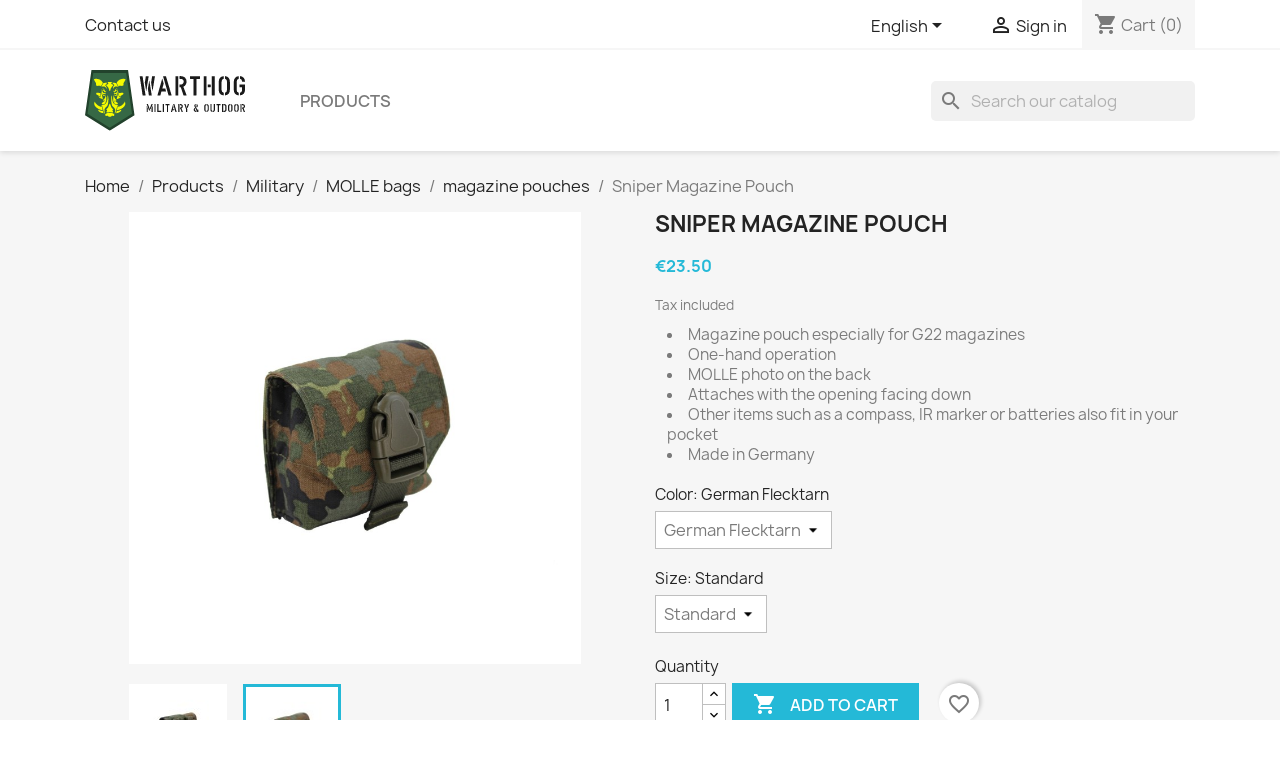

--- FILE ---
content_type: text/html; charset=utf-8
request_url: https://warthog-store.com/en/magazine-pouches/2800-sniper-magazine-pouch.html
body_size: 18767
content:
<!doctype html>
<html lang="en-US">

  <head>
    
      
  <meta charset="utf-8">


  <meta http-equiv="x-ua-compatible" content="ie=edge">



  <title>rder the G22 Phantom magazine pouch from ZentauroN® online</title>
  
    
  
  <meta name="description" content="Magazine pouch G22 Phantom is a magazine pouch that can be used in a variety of ways to organize your equipment. Buy now">
  <meta name="keywords" content="">
        <link rel="canonical" href="https://warthog-store.com/en/magazine-pouches/2800-sniper-magazine-pouch.html">
    
          <link rel="alternate" href="https://warthog-store.com/de/magazintaschen/2800-g22-magazintasche-phantom-molle-tasche-fuer-kaliber-762-x-51-308-magazine-robuste-cordura-mehrzwecktasche-fuer-scharfschuetzen-taktische-ausruestung-made-in-germany.html" hreflang="de-de">
          <link rel="alternate" href="https://warthog-store.com/en/magazine-pouches/2800-sniper-magazine-pouch.html" hreflang="en-US">
          <link rel="alternate" href="https://warthog-store.com/es/bolsas-de-cargadores/2800-revista-bolsa-g22-phantom.html" hreflang="es-es">
          <link rel="alternate" href="https://warthog-store.com/fr/poches-magazine/2800-pochette-magazine-g22-phantom.html" hreflang="fr-fr">
          <link rel="alternate" href="https://warthog-store.com/it/porta-caricatori/2800-magazine-pouch-g22-phantom.html" hreflang="it-it">
      
  
  
    <script type="application/ld+json">
  {
    "@context": "https://schema.org",
    "@type": "Organization",
    "name" : "Warthog",
    "url" : "https://warthog-store.com/en/"
         ,"logo": {
        "@type": "ImageObject",
        "url":"https://warthog-store.com/img/logo-175371517216.svg"
      }
      }
</script>

<script type="application/ld+json">
  {
    "@context": "https://schema.org",
    "@type": "WebPage",
    "isPartOf": {
      "@type": "WebSite",
      "url":  "https://warthog-store.com/en/",
      "name": "Warthog"
    },
    "name": "rder the G22 Phantom magazine pouch from ZentauroN® online",
    "url":  "https://warthog-store.com/en/magazine-pouches/2800-sniper-magazine-pouch.html"
  }
</script>


  <script type="application/ld+json">
    {
      "@context": "https://schema.org",
      "@type": "BreadcrumbList",
      "itemListElement": [
                  {
            "@type": "ListItem",
            "position": 1,
            "name": "Home",
            "item": "https://warthog-store.com/en/"
          },                  {
            "@type": "ListItem",
            "position": 2,
            "name": "Products",
            "item": "https://warthog-store.com/en/300-products"
          },                  {
            "@type": "ListItem",
            "position": 3,
            "name": "Military",
            "item": "https://warthog-store.com/en/304-military"
          },                  {
            "@type": "ListItem",
            "position": 4,
            "name": "MOLLE bags",
            "item": "https://warthog-store.com/en/326-molle-bags"
          },                  {
            "@type": "ListItem",
            "position": 5,
            "name": "magazine pouches",
            "item": "https://warthog-store.com/en/347-magazine-pouches"
          },                  {
            "@type": "ListItem",
            "position": 6,
            "name": "Sniper Magazine Pouch",
            "item": "https://warthog-store.com/en/magazine-pouches/2800-sniper-magazine-pouch.html"
          }              ]
    }
  </script>
  
  
  
                  <script type="application/ld+json">
  {
    "@context": "https://schema.org/",
    "@type": "Product",
    "name": "Sniper Magazine Pouch",
    "description": "Magazine pouch G22 Phantom is a magazine pouch that can be used in a variety of ways to organize your equipment. Buy now",
    "category": "magazine pouches",
    "image" :"https://warthog-store.com/4969-home_default/sniper-magazine-pouch.jpg",    "sku": "ZEN-MAG-MG22P",
    "mpn": "ZEN-MAG-MG22P"
        ,
    "brand": {
      "@type": "Brand",
      "name": "Zentauron"
    }
        ,
    "aggregateRating": {
      "@type": "AggregateRating",
      "ratingValue": "5",
      "reviewCount": "1"
    }
        ,
    "weight": {
        "@context": "https://schema.org",
        "@type": "QuantitativeValue",
        "value": "0.065000",
        "unitCode": "kg"
    }
        ,
    "offers": {
      "@type": "Offer",
      "priceCurrency": "EUR",
      "name": "Sniper Magazine Pouch",
      "price": "23.5",
      "url": "https://warthog-store.com/en/magazine-pouches/2800-2067-sniper-magazine-pouch.html#/95-color-german_flecktarn/96-size-standard",
      "priceValidUntil": "2026-02-08",
              "image": ["https://warthog-store.com/4968-xxlarge/sniper-magazine-pouch.jpg","https://warthog-store.com/4969-xxlarge/sniper-magazine-pouch.jpg"],
            "sku": "ZEN-MAG-MG22P",
      "mpn": "ZEN-MAG-MG22P",
                                              "availability": "https://schema.org/InStock",
      "seller": {
        "@type": "Organization",
        "name": "Warthog"
      }
    }
      }
</script>

  
  
    
  

  
    <meta property="og:title" content="rder the G22 Phantom magazine pouch from ZentauroN® online" />
    <meta property="og:description" content="Magazine pouch G22 Phantom is a magazine pouch that can be used in a variety of ways to organize your equipment. Buy now" />
    <meta property="og:url" content="https://warthog-store.com/en/magazine-pouches/2800-sniper-magazine-pouch.html" />
    <meta property="og:site_name" content="Warthog" />
        



  <meta name="viewport" content="width=device-width, initial-scale=1">



  <link rel="icon" type="image/vnd.microsoft.icon" href="https://warthog-store.com/img/favicon-16.ico?1753715571">
  <link rel="shortcut icon" type="image/x-icon" href="https://warthog-store.com/img/favicon-16.ico?1753715571">



    <link rel="stylesheet" href="https://warthog-store.com/themes/classic/assets/cache/theme-5a5b9743.css" type="text/css" media="all">




  

  <script type="text/javascript">
        var blockwishlistController = "https:\/\/warthog-store.com\/en\/module\/blockwishlist\/action";
        var prestashop = {"cart":{"products":[],"totals":{"total":{"type":"total","label":"Total","amount":0,"value":"\u20ac0.00"},"total_including_tax":{"type":"total","label":"Total (tax incl.)","amount":0,"value":"\u20ac0.00"},"total_excluding_tax":{"type":"total","label":"Total (tax excl.)","amount":0,"value":"\u20ac0.00"}},"subtotals":{"products":{"type":"products","label":"Subtotal","amount":0,"value":"\u20ac0.00"},"discounts":null,"shipping":{"type":"shipping","label":"Shipping","amount":0,"value":""},"tax":{"type":"tax","label":"Included taxes","amount":0,"value":"\u20ac0.00"}},"products_count":0,"summary_string":"0 items","vouchers":{"allowed":1,"added":[]},"discounts":[],"minimalPurchase":0,"minimalPurchaseRequired":""},"currency":{"id":1,"name":"Euro","iso_code":"EUR","iso_code_num":"978","sign":"\u20ac"},"customer":{"lastname":null,"firstname":null,"email":null,"birthday":null,"newsletter":null,"newsletter_date_add":null,"optin":null,"website":null,"company":null,"siret":null,"ape":null,"is_logged":false,"gender":{"type":null,"name":null},"addresses":[]},"country":{"id_zone":"24","id_currency":"1","call_prefix":"49","iso_code":"DE","active":"1","contains_states":"0","need_identification_number":"0","need_zip_code":"1","zip_code_format":"NNNNN","display_tax_label":"1","name":"Deutschland","id":1},"language":{"name":"English","iso_code":"en","locale":"en-US","language_code":"en-US","active":"1","is_rtl":"0","date_format_lite":"Y-m-d","date_format_full":"Y-m-d H:i:s","id":2},"page":{"title":"","canonical":"https:\/\/warthog-store.com\/en\/magazine-pouches\/2800-sniper-magazine-pouch.html","meta":{"title":"rder the G22 Phantom magazine pouch from ZentauroN\u00ae online","description":"Magazine pouch G22 Phantom is a magazine pouch that can be used in a variety of ways to organize your equipment. Buy now","keywords":"","robots":"index"},"page_name":"product","body_classes":{"lang-en":true,"lang-rtl":false,"country-DE":true,"currency-EUR":true,"layout-full-width":true,"page-product":true,"tax-display-enabled":true,"page-customer-account":false,"product-id-2800":true,"product-Sniper Magazine Pouch":true,"product-id-category-347":true,"product-id-manufacturer-1":true,"product-id-supplier-0":true,"product-available-for-order":true},"admin_notifications":[],"password-policy":{"feedbacks":{"0":"Very weak","1":"Weak","2":"Average","3":"Strong","4":"Very strong","Straight rows of keys are easy to guess":"Straight rows of keys are easy to guess","Short keyboard patterns are easy to guess":"Short keyboard patterns are easy to guess","Use a longer keyboard pattern with more turns":"Use a longer keyboard pattern with more turns","Repeats like \"aaa\" are easy to guess":"Repeats like \"aaa\" are easy to guess","Repeats like \"abcabcabc\" are only slightly harder to guess than \"abc\"":"Repeats like \"abcabcabc\" are only slightly harder to guess than \"abc\"","Sequences like abc or 6543 are easy to guess":"Sequences like \"abc\" or \"6543\" are easy to guess.","Recent years are easy to guess":"Recent years are easy to guess","Dates are often easy to guess":"Dates are often easy to guess","This is a top-10 common password":"This is a top-10 common password","This is a top-100 common password":"This is a top-100 common password","This is a very common password":"This is a very common password","This is similar to a commonly used password":"This is similar to a commonly used password","A word by itself is easy to guess":"A word by itself is easy to guess","Names and surnames by themselves are easy to guess":"Names and surnames by themselves are easy to guess","Common names and surnames are easy to guess":"Common names and surnames are easy to guess","Use a few words, avoid common phrases":"Use a few words, avoid common phrases","No need for symbols, digits, or uppercase letters":"No need for symbols, digits, or uppercase letters","Avoid repeated words and characters":"Avoid repeated words and characters","Avoid sequences":"Avoid sequences","Avoid recent years":"Avoid recent years","Avoid years that are associated with you":"Avoid years that are associated with you","Avoid dates and years that are associated with you":"Avoid dates and years that are associated with you","Capitalization doesn't help very much":"Capitalization doesn't help very much","All-uppercase is almost as easy to guess as all-lowercase":"All-uppercase is almost as easy to guess as all-lowercase","Reversed words aren't much harder to guess":"Reversed words aren't much harder to guess","Predictable substitutions like '@' instead of 'a' don't help very much":"Predictable substitutions like \"@\" instead of \"a\" don't help very much.","Add another word or two. Uncommon words are better.":"Add another word or two. Uncommon words are better."}}},"shop":{"name":"Warthog","logo":"https:\/\/warthog-store.com\/img\/logo-175371517216.svg","stores_icon":"https:\/\/warthog-store.com\/img\/logo_stores.png","favicon":"https:\/\/warthog-store.com\/img\/favicon-16.ico"},"core_js_public_path":"\/themes\/","urls":{"base_url":"https:\/\/warthog-store.com\/","current_url":"https:\/\/warthog-store.com\/en\/magazine-pouches\/2800-sniper-magazine-pouch.html","shop_domain_url":"https:\/\/warthog-store.com","img_ps_url":"https:\/\/warthog-store.com\/img\/","img_cat_url":"https:\/\/warthog-store.com\/img\/c\/","img_lang_url":"https:\/\/warthog-store.com\/img\/l\/","img_prod_url":"https:\/\/warthog-store.com\/img\/p\/","img_manu_url":"https:\/\/warthog-store.com\/img\/m\/","img_sup_url":"https:\/\/warthog-store.com\/img\/su\/","img_ship_url":"https:\/\/warthog-store.com\/img\/s\/","img_store_url":"https:\/\/warthog-store.com\/img\/st\/","img_col_url":"https:\/\/warthog-store.com\/img\/co\/","img_url":"https:\/\/warthog-store.com\/themes\/classic\/assets\/img\/","css_url":"https:\/\/warthog-store.com\/themes\/classic\/assets\/css\/","js_url":"https:\/\/warthog-store.com\/themes\/classic\/assets\/js\/","pic_url":"https:\/\/warthog-store.com\/upload\/","theme_assets":"https:\/\/warthog-store.com\/themes\/classic\/assets\/","theme_dir":"https:\/\/warthog-store.com\/themes\/classic\/","pages":{"address":"https:\/\/warthog-store.com\/en\/address","addresses":"https:\/\/warthog-store.com\/en\/addresses","authentication":"https:\/\/warthog-store.com\/en\/login","manufacturer":"https:\/\/warthog-store.com\/en\/Brand list","cart":"https:\/\/warthog-store.com\/en\/cart","category":"https:\/\/warthog-store.com\/en\/index.php?controller=category","cms":"https:\/\/warthog-store.com\/en\/index.php?controller=cms","contact":"https:\/\/warthog-store.com\/en\/contact-us","discount":"https:\/\/warthog-store.com\/en\/Discount","guest_tracking":"https:\/\/warthog-store.com\/en\/guest-tracking","history":"https:\/\/warthog-store.com\/en\/order-history","identity":"https:\/\/warthog-store.com\/en\/identity","index":"https:\/\/warthog-store.com\/en\/","my_account":"https:\/\/warthog-store.com\/en\/my-account","order_confirmation":"https:\/\/warthog-store.com\/en\/order-confirmation","order_detail":"https:\/\/warthog-store.com\/en\/index.php?controller=order-detail","order_follow":"https:\/\/warthog-store.com\/en\/order-follow","order":"https:\/\/warthog-store.com\/en\/Order","order_return":"https:\/\/warthog-store.com\/en\/index.php?controller=order-return","order_slip":"https:\/\/warthog-store.com\/en\/credit-slip","pagenotfound":"https:\/\/warthog-store.com\/en\/page-not-found","password":"https:\/\/warthog-store.com\/en\/password-recovery","pdf_invoice":"https:\/\/warthog-store.com\/en\/index.php?controller=pdf-invoice","pdf_order_return":"https:\/\/warthog-store.com\/en\/index.php?controller=pdf-order-return","pdf_order_slip":"https:\/\/warthog-store.com\/en\/index.php?controller=pdf-order-slip","prices_drop":"https:\/\/warthog-store.com\/en\/prices-drop","product":"https:\/\/warthog-store.com\/en\/index.php?controller=product","registration":"https:\/\/warthog-store.com\/en\/registration","search":"https:\/\/warthog-store.com\/en\/search","sitemap":"https:\/\/warthog-store.com\/en\/Sitemap","stores":"https:\/\/warthog-store.com\/en\/stores","supplier":"https:\/\/warthog-store.com\/en\/Suppliers","new_products":"https:\/\/warthog-store.com\/en\/new-products","brands":"https:\/\/warthog-store.com\/en\/Brand list","register":"https:\/\/warthog-store.com\/en\/registration","order_login":"https:\/\/warthog-store.com\/en\/Order?login=1"},"alternative_langs":{"de-de":"https:\/\/warthog-store.com\/de\/magazintaschen\/2800-g22-magazintasche-phantom-molle-tasche-fuer-kaliber-762-x-51-308-magazine-robuste-cordura-mehrzwecktasche-fuer-scharfschuetzen-taktische-ausruestung-made-in-germany.html","en-US":"https:\/\/warthog-store.com\/en\/magazine-pouches\/2800-sniper-magazine-pouch.html","es-es":"https:\/\/warthog-store.com\/es\/bolsas-de-cargadores\/2800-revista-bolsa-g22-phantom.html","fr-fr":"https:\/\/warthog-store.com\/fr\/poches-magazine\/2800-pochette-magazine-g22-phantom.html","it-it":"https:\/\/warthog-store.com\/it\/porta-caricatori\/2800-magazine-pouch-g22-phantom.html"},"actions":{"logout":"https:\/\/warthog-store.com\/en\/?mylogout="},"no_picture_image":{"bySize":{"small_default":{"url":"https:\/\/warthog-store.com\/img\/p\/en-default-small_default.jpg","width":98,"height":98},"cart_default":{"url":"https:\/\/warthog-store.com\/img\/p\/en-default-cart_default.jpg","width":125,"height":125},"home_default":{"url":"https:\/\/warthog-store.com\/img\/p\/en-default-home_default.jpg","width":250,"height":250},"medium_default":{"url":"https:\/\/warthog-store.com\/img\/p\/en-default-medium_default.jpg","width":452,"height":452},"large_default":{"url":"https:\/\/warthog-store.com\/img\/p\/en-default-large_default.jpg","width":800,"height":800},"xlarge":{"url":"https:\/\/warthog-store.com\/img\/p\/en-default-xlarge.jpg","width":1200,"height":1200},"xxlarge":{"url":"https:\/\/warthog-store.com\/img\/p\/en-default-xxlarge.jpg","width":1600,"height":1600}},"small":{"url":"https:\/\/warthog-store.com\/img\/p\/en-default-small_default.jpg","width":98,"height":98},"medium":{"url":"https:\/\/warthog-store.com\/img\/p\/en-default-medium_default.jpg","width":452,"height":452},"large":{"url":"https:\/\/warthog-store.com\/img\/p\/en-default-xxlarge.jpg","width":1600,"height":1600},"legend":""}},"configuration":{"display_taxes_label":true,"display_prices_tax_incl":true,"is_catalog":false,"show_prices":true,"opt_in":{"partner":false},"quantity_discount":{"type":"discount","label":"Unit discount"},"voucher_enabled":1,"return_enabled":1},"field_required":[],"breadcrumb":{"links":[{"title":"Home","url":"https:\/\/warthog-store.com\/en\/"},{"title":"Products","url":"https:\/\/warthog-store.com\/en\/300-products"},{"title":"Military","url":"https:\/\/warthog-store.com\/en\/304-military"},{"title":"MOLLE bags","url":"https:\/\/warthog-store.com\/en\/326-molle-bags"},{"title":"magazine pouches","url":"https:\/\/warthog-store.com\/en\/347-magazine-pouches"},{"title":"Sniper Magazine Pouch","url":"https:\/\/warthog-store.com\/en\/magazine-pouches\/2800-sniper-magazine-pouch.html"}],"count":6},"link":{"protocol_link":"https:\/\/","protocol_content":"https:\/\/"},"time":1769216179,"static_token":"ec2e0ecb10180b139dbe272ae085b7c8","token":"c71be5656de8772de0eee72db0123089","debug":false};
        var productsAlreadyTagged = [];
        var psemailsubscription_subscription = "https:\/\/warthog-store.com\/en\/module\/ps_emailsubscription\/subscription";
        var removeFromWishlistUrl = "https:\/\/warthog-store.com\/en\/module\/blockwishlist\/action?action=deleteProductFromWishlist";
        var wishlistAddProductToCartUrl = "https:\/\/warthog-store.com\/en\/module\/blockwishlist\/action?action=addProductToCart";
        var wishlistUrl = "https:\/\/warthog-store.com\/en\/module\/blockwishlist\/view";
      </script>



  



    
  <meta property="og:type" content="product">
      <meta property="og:image" content="https://warthog-store.com/4969-xxlarge/sniper-magazine-pouch.jpg">
  
      <meta property="product:pretax_price:amount" content="19.747899">
    <meta property="product:pretax_price:currency" content="EUR">
    <meta property="product:price:amount" content="23.5">
    <meta property="product:price:currency" content="EUR">
      <meta property="product:weight:value" content="0.065000">
  <meta property="product:weight:units" content="kg">
  
  </head>

  <body id="product" class="lang-en country-de currency-eur layout-full-width page-product tax-display-enabled product-id-2800 product-sniper-magazine-pouch product-id-category-347 product-id-manufacturer-1 product-id-supplier-0 product-available-for-order">

    
      
    

    <main>
      
              

      <header id="header">
        
          
  <div class="header-banner">
    
  </div>



  <nav class="header-nav">
    <div class="container">
      <div class="row">
        <div class="hidden-sm-down">
          <div class="col-md-5 col-xs-12">
            <div id="_desktop_contact_link">
  <div id="contact-link">
          <a href="https://warthog-store.com/en/contact-us">Contact us</a>
      </div>
</div>

          </div>
          <div class="col-md-7 right-nav">
              <div id="_desktop_language_selector">
  <div class="language-selector-wrapper">
    <span id="language-selector-label" class="hidden-md-up">Language:</span>
    <div class="language-selector dropdown js-dropdown">
      <button data-toggle="dropdown" class="hidden-sm-down btn-unstyle" aria-haspopup="true" aria-expanded="false" aria-label="Language dropdown">
        <span class="expand-more">English</span>
        <i class="material-icons expand-more">&#xE5C5;</i>
      </button>
      <ul class="dropdown-menu hidden-sm-down" aria-labelledby="language-selector-label">
                  <li >
            <a href="https://warthog-store.com/de/magazintaschen/2800-g22-magazintasche-phantom-molle-tasche-fuer-kaliber-762-x-51-308-magazine-robuste-cordura-mehrzwecktasche-fuer-scharfschuetzen-taktische-ausruestung-made-in-germany.html" class="dropdown-item" data-iso-code="de">Deutsch</a>
          </li>
                  <li  class="current" >
            <a href="https://warthog-store.com/en/magazine-pouches/2800-sniper-magazine-pouch.html" class="dropdown-item" data-iso-code="en">English</a>
          </li>
                  <li >
            <a href="https://warthog-store.com/es/bolsas-de-cargadores/2800-revista-bolsa-g22-phantom.html" class="dropdown-item" data-iso-code="es">Español</a>
          </li>
                  <li >
            <a href="https://warthog-store.com/fr/poches-magazine/2800-pochette-magazine-g22-phantom.html" class="dropdown-item" data-iso-code="fr">Français</a>
          </li>
                  <li >
            <a href="https://warthog-store.com/it/porta-caricatori/2800-magazine-pouch-g22-phantom.html" class="dropdown-item" data-iso-code="it">Italiano</a>
          </li>
              </ul>
      <select class="link hidden-md-up" aria-labelledby="language-selector-label">
                  <option value="https://warthog-store.com/de/magazintaschen/2800-g22-magazintasche-phantom-molle-tasche-fuer-kaliber-762-x-51-308-magazine-robuste-cordura-mehrzwecktasche-fuer-scharfschuetzen-taktische-ausruestung-made-in-germany.html" data-iso-code="de">
            Deutsch
          </option>
                  <option value="https://warthog-store.com/en/magazine-pouches/2800-sniper-magazine-pouch.html" selected="selected" data-iso-code="en">
            English
          </option>
                  <option value="https://warthog-store.com/es/bolsas-de-cargadores/2800-revista-bolsa-g22-phantom.html" data-iso-code="es">
            Español
          </option>
                  <option value="https://warthog-store.com/fr/poches-magazine/2800-pochette-magazine-g22-phantom.html" data-iso-code="fr">
            Français
          </option>
                  <option value="https://warthog-store.com/it/porta-caricatori/2800-magazine-pouch-g22-phantom.html" data-iso-code="it">
            Italiano
          </option>
              </select>
    </div>
  </div>
</div>
<div id="_desktop_user_info">
  <div class="user-info">
          <a
        href="https://warthog-store.com/en/login?back=https%3A%2F%2Fwarthog-store.com%2Fen%2Fmagazine-pouches%2F2800-sniper-magazine-pouch.html"
        title="Log in to your customer account"
        rel="nofollow"
      >
        <i class="material-icons">&#xE7FF;</i>
        <span class="hidden-sm-down">Sign in</span>
      </a>
      </div>
</div>
<div id="_desktop_cart">
  <div class="blockcart cart-preview inactive" data-refresh-url="//warthog-store.com/en/module/ps_shoppingcart/ajax">
    <div class="header">
              <i class="material-icons shopping-cart" aria-hidden="true">shopping_cart</i>
        <span class="hidden-sm-down">Cart</span>
        <span class="cart-products-count">(0)</span>
          </div>
  </div>
</div>

          </div>
        </div>
        <div class="hidden-md-up text-sm-center mobile">
          <div class="float-xs-left" id="menu-icon">
            <i class="material-icons d-inline">&#xE5D2;</i>
          </div>
          <div class="float-xs-right" id="_mobile_cart"></div>
          <div class="float-xs-right" id="_mobile_user_info"></div>
          <div class="top-logo" id="_mobile_logo"></div>
          <div class="clearfix"></div>
        </div>
      </div>
    </div>
  </nav>



  <div class="header-top">
    <div class="container">
       <div class="row">
        <div class="col-md-2 hidden-sm-down" id="_desktop_logo">
                                    
  <a href="https://warthog-store.com/en/">
    <img
      class="logo img-fluid"
      src="https://warthog-store.com/img/logo-175371517216.svg"
      alt="Warthog"
      width=""
      height="">
  </a>

                              </div>
        <div class="header-top-right col-md-10 col-sm-12 position-static">
          

<div class="menu js-top-menu position-static hidden-sm-down" id="_desktop_top_menu">
    
          <ul class="top-menu" id="top-menu" data-depth="0">
                    <li class="category" id="category-300">
                          <a
                class="dropdown-item"
                href="https://warthog-store.com/en/300-products" data-depth="0"
                              >
                                                                      <span class="float-xs-right hidden-md-up">
                    <span data-target="#top_sub_menu_93078" data-toggle="collapse" class="navbar-toggler collapse-icons">
                      <i class="material-icons add">&#xE313;</i>
                      <i class="material-icons remove">&#xE316;</i>
                    </span>
                  </span>
                                Products
              </a>
                            <div  class="popover sub-menu js-sub-menu collapse" id="top_sub_menu_93078">
                
          <ul class="top-menu"  data-depth="1">
                    <li class="category" id="category-301">
                          <a
                class="dropdown-item dropdown-submenu"
                href="https://warthog-store.com/en/301-clothing" data-depth="1"
                              >
                                                                      <span class="float-xs-right hidden-md-up">
                    <span data-target="#top_sub_menu_47964" data-toggle="collapse" class="navbar-toggler collapse-icons">
                      <i class="material-icons add">&#xE313;</i>
                      <i class="material-icons remove">&#xE316;</i>
                    </span>
                  </span>
                                clothing
              </a>
                            <div  class="collapse" id="top_sub_menu_47964">
                
          <ul class="top-menu"  data-depth="2">
                    <li class="category" id="category-159">
                          <a
                class="dropdown-item"
                href="https://warthog-store.com/en/159-t-shirts" data-depth="2"
                              >
                                T-shirts
              </a>
                          </li>
                    <li class="category" id="category-310">
                          <a
                class="dropdown-item"
                href="https://warthog-store.com/en/310-kalteschutz" data-depth="2"
                              >
                                Kälteschutz
              </a>
                          </li>
                    <li class="category" id="category-372">
                          <a
                class="dropdown-item"
                href="https://warthog-store.com/en/372-belt" data-depth="2"
                              >
                                Belt
              </a>
                          </li>
                    <li class="category" id="category-377">
                          <a
                class="dropdown-item"
                href="https://warthog-store.com/en/377-eyewear" data-depth="2"
                              >
                                Eyewear
              </a>
                          </li>
              </ul>
    
              </div>
                          </li>
                    <li class="category" id="category-302">
                          <a
                class="dropdown-item dropdown-submenu"
                href="https://warthog-store.com/en/302-equipment" data-depth="1"
                              >
                                                                      <span class="float-xs-right hidden-md-up">
                    <span data-target="#top_sub_menu_25834" data-toggle="collapse" class="navbar-toggler collapse-icons">
                      <i class="material-icons add">&#xE313;</i>
                      <i class="material-icons remove">&#xE316;</i>
                    </span>
                  </span>
                                equipment
              </a>
                            <div  class="collapse" id="top_sub_menu_25834">
                
          <ul class="top-menu"  data-depth="2">
                    <li class="category" id="category-313">
                          <a
                class="dropdown-item"
                href="https://warthog-store.com/en/313-dog-accessories" data-depth="2"
                              >
                                                                      <span class="float-xs-right hidden-md-up">
                    <span data-target="#top_sub_menu_97351" data-toggle="collapse" class="navbar-toggler collapse-icons">
                      <i class="material-icons add">&#xE313;</i>
                      <i class="material-icons remove">&#xE316;</i>
                    </span>
                  </span>
                                Dog Accessories
              </a>
                            <div  class="collapse" id="top_sub_menu_97351">
                
          <ul class="top-menu"  data-depth="3">
                    <li class="category" id="category-335">
                          <a
                class="dropdown-item"
                href="https://warthog-store.com/en/335-collars" data-depth="3"
                              >
                                Collars
              </a>
                          </li>
                    <li class="category" id="category-336">
                          <a
                class="dropdown-item"
                href="https://warthog-store.com/en/336-characteristic-ceiling" data-depth="3"
                              >
                                characteristic ceiling
              </a>
                          </li>
              </ul>
    
              </div>
                          </li>
                    <li class="category" id="category-152">
                          <a
                class="dropdown-item"
                href="https://warthog-store.com/en/152-ear-protection" data-depth="2"
                              >
                                ear protection
              </a>
                          </li>
              </ul>
    
              </div>
                          </li>
                    <li class="category" id="category-303">
                          <a
                class="dropdown-item dropdown-submenu"
                href="https://warthog-store.com/en/303-transport" data-depth="1"
                              >
                                                                      <span class="float-xs-right hidden-md-up">
                    <span data-target="#top_sub_menu_20456" data-toggle="collapse" class="navbar-toggler collapse-icons">
                      <i class="material-icons add">&#xE313;</i>
                      <i class="material-icons remove">&#xE316;</i>
                    </span>
                  </span>
                                transport
              </a>
                            <div  class="collapse" id="top_sub_menu_20456">
                
          <ul class="top-menu"  data-depth="2">
                    <li class="category" id="category-314">
                          <a
                class="dropdown-item"
                href="https://warthog-store.com/en/314-backpacks" data-depth="2"
                              >
                                                                      <span class="float-xs-right hidden-md-up">
                    <span data-target="#top_sub_menu_14979" data-toggle="collapse" class="navbar-toggler collapse-icons">
                      <i class="material-icons add">&#xE313;</i>
                      <i class="material-icons remove">&#xE316;</i>
                    </span>
                  </span>
                                Backpacks
              </a>
                            <div  class="collapse" id="top_sub_menu_14979">
                
          <ul class="top-menu"  data-depth="3">
                    <li class="category" id="category-339">
                          <a
                class="dropdown-item"
                href="https://warthog-store.com/en/339-outdoor-backpacks" data-depth="3"
                              >
                                Outdoor backpacks
              </a>
                          </li>
                    <li class="category" id="category-337">
                          <a
                class="dropdown-item"
                href="https://warthog-store.com/en/337-army-backpacks" data-depth="3"
                              >
                                Army Backpacks
              </a>
                          </li>
                    <li class="category" id="category-340">
                          <a
                class="dropdown-item"
                href="https://warthog-store.com/en/340-backpack-accessories" data-depth="3"
                              >
                                Backpack accessories
              </a>
                          </li>
                    <li class="category" id="category-358">
                          <a
                class="dropdown-item"
                href="https://warthog-store.com/en/358-interior-organization" data-depth="3"
                              >
                                                                      <span class="float-xs-right hidden-md-up">
                    <span data-target="#top_sub_menu_35223" data-toggle="collapse" class="navbar-toggler collapse-icons">
                      <i class="material-icons add">&#xE313;</i>
                      <i class="material-icons remove">&#xE316;</i>
                    </span>
                  </span>
                                Interior organization
              </a>
                            <div  class="collapse" id="top_sub_menu_35223">
                
          <ul class="top-menu"  data-depth="4">
                    <li class="category" id="category-364">
                          <a
                class="dropdown-item"
                href="https://warthog-store.com/en/364-velcro-backing" data-depth="4"
                              >
                                Velcro backing
              </a>
                          </li>
              </ul>
    
              </div>
                          </li>
                    <li class="category" id="category-338">
                          <a
                class="dropdown-item"
                href="https://warthog-store.com/en/338-medic-backpacks" data-depth="3"
                              >
                                Medic backpacks
              </a>
                          </li>
              </ul>
    
              </div>
                          </li>
                    <li class="category" id="category-315">
                          <a
                class="dropdown-item"
                href="https://warthog-store.com/en/315-shoulder" data-depth="2"
                              >
                                Shoulder
              </a>
                          </li>
                    <li class="category" id="category-316">
                          <a
                class="dropdown-item"
                href="https://warthog-store.com/en/316-mobile-phone-and-tablet-bags" data-depth="2"
                              >
                                Mobile phone and tablet bags
              </a>
                          </li>
                    <li class="category" id="category-317">
                          <a
                class="dropdown-item"
                href="https://warthog-store.com/en/317-hip-pockets" data-depth="2"
                              >
                                hip pockets
              </a>
                          </li>
                    <li class="category" id="category-366">
                          <a
                class="dropdown-item"
                href="https://warthog-store.com/en/366-dunnage-bags" data-depth="2"
                              >
                                dunnage bags
              </a>
                          </li>
                    <li class="category" id="category-396">
                          <a
                class="dropdown-item"
                href="https://warthog-store.com/en/396-kreutgurte" data-depth="2"
                              >
                                Kreutgurte
              </a>
                          </li>
                    <li class="category" id="category-435">
                          <a
                class="dropdown-item"
                href="https://warthog-store.com/en/435-wildwanne" data-depth="2"
                              >
                                Wildwanne
              </a>
                          </li>
              </ul>
    
              </div>
                          </li>
                    <li class="category" id="category-305">
                          <a
                class="dropdown-item dropdown-submenu"
                href="https://warthog-store.com/en/305-outdoor" data-depth="1"
                              >
                                                                      <span class="float-xs-right hidden-md-up">
                    <span data-target="#top_sub_menu_75141" data-toggle="collapse" class="navbar-toggler collapse-icons">
                      <i class="material-icons add">&#xE313;</i>
                      <i class="material-icons remove">&#xE316;</i>
                    </span>
                  </span>
                                Outdoors
              </a>
                            <div  class="collapse" id="top_sub_menu_75141">
                
          <ul class="top-menu"  data-depth="2">
                    <li class="category" id="category-327">
                          <a
                class="dropdown-item"
                href="https://warthog-store.com/en/327-to-eat-and-drink" data-depth="2"
                              >
                                                                      <span class="float-xs-right hidden-md-up">
                    <span data-target="#top_sub_menu_62967" data-toggle="collapse" class="navbar-toggler collapse-icons">
                      <i class="material-icons add">&#xE313;</i>
                      <i class="material-icons remove">&#xE316;</i>
                    </span>
                  </span>
                                to eat and drink
              </a>
                            <div  class="collapse" id="top_sub_menu_62967">
                
          <ul class="top-menu"  data-depth="3">
                    <li class="category" id="category-353">
                          <a
                class="dropdown-item"
                href="https://warthog-store.com/en/353-water-bottles" data-depth="3"
                              >
                                Water bottles
              </a>
                          </li>
              </ul>
    
              </div>
                          </li>
                    <li class="category" id="category-328">
                          <a
                class="dropdown-item"
                href="https://warthog-store.com/en/328-bivouac-and-sleep" data-depth="2"
                              >
                                Bivouac and sleep
              </a>
                          </li>
                    <li class="category" id="category-433">
                          <a
                class="dropdown-item"
                href="https://warthog-store.com/en/433-utility-holster-pouch" data-depth="2"
                              >
                                Utility Holster Pouch
              </a>
                          </li>
              </ul>
    
              </div>
                          </li>
                    <li class="category" id="category-304">
                          <a
                class="dropdown-item dropdown-submenu"
                href="https://warthog-store.com/en/304-military" data-depth="1"
                              >
                                                                      <span class="float-xs-right hidden-md-up">
                    <span data-target="#top_sub_menu_6760" data-toggle="collapse" class="navbar-toggler collapse-icons">
                      <i class="material-icons add">&#xE313;</i>
                      <i class="material-icons remove">&#xE316;</i>
                    </span>
                  </span>
                                Military
              </a>
                            <div  class="collapse" id="top_sub_menu_6760">
                
          <ul class="top-menu"  data-depth="2">
                    <li class="category" id="category-318">
                          <a
                class="dropdown-item"
                href="https://warthog-store.com/en/318-plate-carrier" data-depth="2"
                              >
                                                                      <span class="float-xs-right hidden-md-up">
                    <span data-target="#top_sub_menu_96933" data-toggle="collapse" class="navbar-toggler collapse-icons">
                      <i class="material-icons add">&#xE313;</i>
                      <i class="material-icons remove">&#xE316;</i>
                    </span>
                  </span>
                                plate carrier
              </a>
                            <div  class="collapse" id="top_sub_menu_96933">
                
          <ul class="top-menu"  data-depth="3">
                    <li class="category" id="category-341">
                          <a
                class="dropdown-item"
                href="https://warthog-store.com/en/341-plate-carrier-accessories" data-depth="3"
                              >
                                Plate carrier accessories
              </a>
                          </li>
              </ul>
    
              </div>
                          </li>
                    <li class="category" id="category-319">
                          <a
                class="dropdown-item"
                href="https://warthog-store.com/en/319-body-armor" data-depth="2"
                              >
                                body armor
              </a>
                          </li>
                    <li class="category" id="category-320">
                          <a
                class="dropdown-item"
                href="https://warthog-store.com/en/320-chest-rigs" data-depth="2"
                              >
                                                                      <span class="float-xs-right hidden-md-up">
                    <span data-target="#top_sub_menu_87993" data-toggle="collapse" class="navbar-toggler collapse-icons">
                      <i class="material-icons add">&#xE313;</i>
                      <i class="material-icons remove">&#xE316;</i>
                    </span>
                  </span>
                                Chest rigs
              </a>
                            <div  class="collapse" id="top_sub_menu_87993">
                
          <ul class="top-menu"  data-depth="3">
                    <li class="category" id="category-342">
                          <a
                class="dropdown-item"
                href="https://warthog-store.com/en/342-chest-rig-accessories" data-depth="3"
                              >
                                Chest rig accessories
              </a>
                          </li>
              </ul>
    
              </div>
                          </li>
                    <li class="category" id="category-321">
                          <a
                class="dropdown-item"
                href="https://warthog-store.com/en/321-ballistics" data-depth="2"
                              >
                                ballistics
              </a>
                          </li>
                    <li class="category" id="category-322">
                          <a
                class="dropdown-item"
                href="https://warthog-store.com/en/322-tactical-belts" data-depth="2"
                              >
                                                                      <span class="float-xs-right hidden-md-up">
                    <span data-target="#top_sub_menu_5131" data-toggle="collapse" class="navbar-toggler collapse-icons">
                      <i class="material-icons add">&#xE313;</i>
                      <i class="material-icons remove">&#xE316;</i>
                    </span>
                  </span>
                                Tactical belts
              </a>
                            <div  class="collapse" id="top_sub_menu_5131">
                
          <ul class="top-menu"  data-depth="3">
                    <li class="category" id="category-344">
                          <a
                class="dropdown-item"
                href="https://warthog-store.com/en/344-service-belts" data-depth="3"
                              >
                                service belts
              </a>
                          </li>
                    <li class="category" id="category-345">
                          <a
                class="dropdown-item"
                href="https://warthog-store.com/en/345-streitgurt" data-depth="3"
                              >
                                War belt
              </a>
                          </li>
              </ul>
    
              </div>
                          </li>
                    <li class="category" id="category-350">
                          <a
                class="dropdown-item"
                href="https://warthog-store.com/en/350-weapons-accessories" data-depth="2"
                              >
                                weapons Accessories
              </a>
                          </li>
                    <li class="category" id="category-351">
                          <a
                class="dropdown-item"
                href="https://warthog-store.com/en/351-coupling-and-accessories" data-depth="2"
                              >
                                Coupling and accessories
              </a>
                          </li>
                    <li class="category" id="category-352">
                          <a
                class="dropdown-item"
                href="https://warthog-store.com/en/352-hydration-carrier" data-depth="2"
                              >
                                Hydration carrier
              </a>
                          </li>
                    <li class="category" id="category-323">
                          <a
                class="dropdown-item"
                href="https://warthog-store.com/en/323-tts-leg-pockets" data-depth="2"
                              >
                                TTS leg pockets
              </a>
                          </li>
                    <li class="category" id="category-434">
                          <a
                class="dropdown-item"
                href="https://warthog-store.com/en/434-gewehrriemen" data-depth="2"
                              >
                                Gewehrriemen
              </a>
                          </li>
                    <li class="category" id="category-325">
                          <a
                class="dropdown-item"
                href="https://warthog-store.com/en/325-helmet-covers" data-depth="2"
                              >
                                helmet covers
              </a>
                          </li>
                    <li class="category" id="category-326">
                          <a
                class="dropdown-item"
                href="https://warthog-store.com/en/326-molle-bags" data-depth="2"
                              >
                                                                      <span class="float-xs-right hidden-md-up">
                    <span data-target="#top_sub_menu_39376" data-toggle="collapse" class="navbar-toggler collapse-icons">
                      <i class="material-icons add">&#xE313;</i>
                      <i class="material-icons remove">&#xE316;</i>
                    </span>
                  </span>
                                MOLLE bags
              </a>
                            <div  class="collapse" id="top_sub_menu_39376">
                
          <ul class="top-menu"  data-depth="3">
                    <li class="category" id="category-346">
                          <a
                class="dropdown-item"
                href="https://warthog-store.com/en/346-polybags" data-depth="3"
                              >
                                Polybags
              </a>
                          </li>
                    <li class="category" id="category-347">
                          <a
                class="dropdown-item"
                href="https://warthog-store.com/en/347-magazine-pouches" data-depth="3"
                              >
                                                                      <span class="float-xs-right hidden-md-up">
                    <span data-target="#top_sub_menu_37418" data-toggle="collapse" class="navbar-toggler collapse-icons">
                      <i class="material-icons add">&#xE313;</i>
                      <i class="material-icons remove">&#xE316;</i>
                    </span>
                  </span>
                                magazine pouches
              </a>
                            <div  class="collapse" id="top_sub_menu_37418">
                
          <ul class="top-menu"  data-depth="4">
                    <li class="category" id="category-359">
                          <a
                class="dropdown-item"
                href="https://warthog-store.com/en/359-grenade-pouches" data-depth="4"
                              >
                                grenade pouches
              </a>
                          </li>
                    <li class="category" id="category-360">
                          <a
                class="dropdown-item"
                href="https://warthog-store.com/en/360-quickdraw-magazine-pouches" data-depth="4"
                              >
                                Quickdraw magazine pouches
              </a>
                          </li>
                    <li class="category" id="category-361">
                          <a
                class="dropdown-item"
                href="https://warthog-store.com/en/361-dropping-bags" data-depth="4"
                              >
                                dropping bags
              </a>
                          </li>
                    <li class="category" id="category-362">
                          <a
                class="dropdown-item"
                href="https://warthog-store.com/en/362-velcro-magazine-pouches" data-depth="4"
                              >
                                Velcro magazine pouches
              </a>
                          </li>
                    <li class="category" id="category-363">
                          <a
                class="dropdown-item"
                href="https://warthog-store.com/en/363-multislot-series" data-depth="4"
                              >
                                Multislot series
              </a>
                          </li>
              </ul>
    
              </div>
                          </li>
                    <li class="category" id="category-348">
                          <a
                class="dropdown-item"
                href="https://warthog-store.com/en/348-medic-bags" data-depth="3"
                              >
                                Medic bags
              </a>
                          </li>
                    <li class="category" id="category-349">
                          <a
                class="dropdown-item"
                href="https://warthog-store.com/en/349-radio-gps-optic-bags" data-depth="3"
                              >
                                Radio GPS optic bags
              </a>
                          </li>
              </ul>
    
              </div>
                          </li>
              </ul>
    
              </div>
                          </li>
                    <li class="category" id="category-306">
                          <a
                class="dropdown-item dropdown-submenu"
                href="https://warthog-store.com/en/306-miscellaneous" data-depth="1"
                              >
                                                                      <span class="float-xs-right hidden-md-up">
                    <span data-target="#top_sub_menu_14652" data-toggle="collapse" class="navbar-toggler collapse-icons">
                      <i class="material-icons add">&#xE313;</i>
                      <i class="material-icons remove">&#xE316;</i>
                    </span>
                  </span>
                                miscellaneous
              </a>
                            <div  class="collapse" id="top_sub_menu_14652">
                
          <ul class="top-menu"  data-depth="2">
                    <li class="category" id="category-331">
                          <a
                class="dropdown-item"
                href="https://warthog-store.com/en/331-tactical-lifestyle" data-depth="2"
                              >
                                                                      <span class="float-xs-right hidden-md-up">
                    <span data-target="#top_sub_menu_83788" data-toggle="collapse" class="navbar-toggler collapse-icons">
                      <i class="material-icons add">&#xE313;</i>
                      <i class="material-icons remove">&#xE316;</i>
                    </span>
                  </span>
                                Tactical lifestyle
              </a>
                            <div  class="collapse" id="top_sub_menu_83788">
                
          <ul class="top-menu"  data-depth="3">
                    <li class="category" id="category-425">
                          <a
                class="dropdown-item"
                href="https://warthog-store.com/en/425-kissen" data-depth="3"
                              >
                                Kissen
              </a>
                          </li>
              </ul>
    
              </div>
                          </li>
                    <li class="category" id="category-329">
                          <a
                class="dropdown-item"
                href="https://warthog-store.com/en/329-adapters-and-accessories" data-depth="2"
                              >
                                Adapters and accessories
              </a>
                          </li>
                    <li class="category" id="category-367">
                          <a
                class="dropdown-item"
                href="https://warthog-store.com/en/367-first-aid" data-depth="2"
                              >
                                                                      <span class="float-xs-right hidden-md-up">
                    <span data-target="#top_sub_menu_76490" data-toggle="collapse" class="navbar-toggler collapse-icons">
                      <i class="material-icons add">&#xE313;</i>
                      <i class="material-icons remove">&#xE316;</i>
                    </span>
                  </span>
                                First aid
              </a>
                            <div  class="collapse" id="top_sub_menu_76490">
                
          <ul class="top-menu"  data-depth="3">
                    <li class="category" id="category-375">
                          <a
                class="dropdown-item"
                href="https://warthog-store.com/en/375-respirators" data-depth="3"
                              >
                                Respirators
              </a>
                          </li>
              </ul>
    
              </div>
                          </li>
                    <li class="category" id="category-330">
                          <a
                class="dropdown-item"
                href="https://warthog-store.com/en/330-patches" data-depth="2"
                              >
                                Patches
              </a>
                          </li>
                    <li class="category" id="category-371">
                          <a
                class="dropdown-item"
                href="https://warthog-store.com/en/371-portemonnaies" data-depth="2"
                              >
                                Wallets
              </a>
                          </li>
                    <li class="category" id="category-436">
                          <a
                class="dropdown-item"
                href="https://warthog-store.com/en/436-schluesselbund" data-depth="2"
                              >
                                Schlüsselbund
              </a>
                          </li>
                    <li class="category" id="category-437">
                          <a
                class="dropdown-item"
                href="https://warthog-store.com/en/437-cardholder" data-depth="2"
                              >
                                Cardholder
              </a>
                          </li>
              </ul>
    
              </div>
                          </li>
              </ul>
    
              </div>
                          </li>
              </ul>
    
    <div class="clearfix"></div>
</div>
<div id="search_widget" class="search-widgets" data-search-controller-url="//warthog-store.com/en/search">
  <form method="get" action="//warthog-store.com/en/search">
    <input type="hidden" name="controller" value="search">
    <i class="material-icons search" aria-hidden="true">search</i>
    <input type="text" name="s" value="" placeholder="Search our catalog" aria-label="Search">
    <i class="material-icons clear" aria-hidden="true">clear</i>
  </form>
</div>

        </div>
      </div>
      <div id="mobile_top_menu_wrapper" class="row hidden-md-up" style="display:none;">
        <div class="js-top-menu mobile" id="_mobile_top_menu"></div>
        <div class="js-top-menu-bottom">
          <div id="_mobile_currency_selector"></div>
          <div id="_mobile_language_selector"></div>
          <div id="_mobile_contact_link"></div>
        </div>
      </div>
    </div>
  </div>
  

        
      </header>

      <section id="wrapper">
        
          
<aside id="notifications">
  <div class="notifications-container container">
    
    
    
      </div>
</aside>
        

        
        <div class="container">
          
            <nav data-depth="6" class="breadcrumb">
  <ol>
    
              
          <li>
                          <a href="https://warthog-store.com/en/"><span>Home</span></a>
                      </li>
        
              
          <li>
                          <a href="https://warthog-store.com/en/300-products"><span>Products</span></a>
                      </li>
        
              
          <li>
                          <a href="https://warthog-store.com/en/304-military"><span>Military</span></a>
                      </li>
        
              
          <li>
                          <a href="https://warthog-store.com/en/326-molle-bags"><span>MOLLE bags</span></a>
                      </li>
        
              
          <li>
                          <a href="https://warthog-store.com/en/347-magazine-pouches"><span>magazine pouches</span></a>
                      </li>
        
              
          <li>
                          <span>Sniper Magazine Pouch</span>
                      </li>
        
          
  </ol>
</nav>
          

          <div class="row">
            

            
  <div id="content-wrapper" class="js-content-wrapper col-xs-12">
    
    

  <section id="main">
    <meta content="https://warthog-store.com/en/magazine-pouches/2800-2067-sniper-magazine-pouch.html#/95-color-german_flecktarn/96-size-standard">

    <div class="row product-container js-product-container">
      <div class="col-md-6">
        
          <section class="page-content" id="content">
            
              
    <ul class="product-flags js-product-flags">
            </ul>


              
                <div class="images-container js-images-container">
  
    <div class="product-cover">
              <picture>
                              <img
            class="js-qv-product-cover img-fluid"
            src="https://warthog-store.com/4969-large_default/sniper-magazine-pouch.jpg"
                          alt="G22 Magazine Pouch Phantom"
              title="G22 Magazine Pouch Phantom"
                        loading="lazy"
            width="800"
            height="800"
          >
        </picture>
        <div class="layer hidden-sm-down" data-toggle="modal" data-target="#product-modal">
          <i class="material-icons zoom-in">search</i>
        </div>
          </div>
  

  
    <div class="js-qv-mask mask">
      <ul class="product-images js-qv-product-images">
                  <li class="thumb-container js-thumb-container">
            <picture>
                                          <img
                class="thumb js-thumb "
                data-image-medium-src="https://warthog-store.com/4968-medium_default/sniper-magazine-pouch.jpg"
                data-image-medium-sources="{&quot;jpg&quot;:&quot;https:\/\/warthog-store.com\/4968-medium_default\/sniper-magazine-pouch.jpg&quot;}"                data-image-large-src="https://warthog-store.com/4968-large_default/sniper-magazine-pouch.jpg"
                data-image-large-sources="{&quot;jpg&quot;:&quot;https:\/\/warthog-store.com\/4968-large_default\/sniper-magazine-pouch.jpg&quot;}"                src="https://warthog-store.com/4968-small_default/sniper-magazine-pouch.jpg"
                                  alt="G22 Magazine Pouch Phantom"
                  title="G22 Magazine Pouch Phantom"
                                loading="lazy"
                width="98"
                height="98"
              >
            </picture>
          </li>
                  <li class="thumb-container js-thumb-container">
            <picture>
                                          <img
                class="thumb js-thumb  selected js-thumb-selected "
                data-image-medium-src="https://warthog-store.com/4969-medium_default/sniper-magazine-pouch.jpg"
                data-image-medium-sources="{&quot;jpg&quot;:&quot;https:\/\/warthog-store.com\/4969-medium_default\/sniper-magazine-pouch.jpg&quot;}"                data-image-large-src="https://warthog-store.com/4969-large_default/sniper-magazine-pouch.jpg"
                data-image-large-sources="{&quot;jpg&quot;:&quot;https:\/\/warthog-store.com\/4969-large_default\/sniper-magazine-pouch.jpg&quot;}"                src="https://warthog-store.com/4969-small_default/sniper-magazine-pouch.jpg"
                                  alt="G22 Magazine Pouch Phantom"
                  title="G22 Magazine Pouch Phantom"
                                loading="lazy"
                width="98"
                height="98"
              >
            </picture>
          </li>
              </ul>
    </div>
  

</div>
              
              <div class="scroll-box-arrows">
                <i class="material-icons left">&#xE314;</i>
                <i class="material-icons right">&#xE315;</i>
              </div>

            
          </section>
        
        </div>
        <div class="col-md-6">
          
            
              <h1 class="h1">Sniper Magazine Pouch</h1>
            
          
          
              <div class="product-prices js-product-prices">
    
          

    
      <div
        class="product-price h5 ">

        <div class="current-price">
          <span class='current-price-value' content="23.5">
                                      €23.50
                      </span>

                  </div>

        
                  
      </div>
    

    
          

    
          

    
            

    

    <div class="tax-shipping-delivery-label">
              Tax included
            
      
                                          </div>
  </div>
          

          <div class="product-information">
            
              <div id="product-description-short-2800" class="product-description"><ul><li>Magazine pouch especially for G22 magazines</li>
<li>One-hand operation</li>
<li>MOLLE photo on the back</li>
<li>Attaches with the opening facing down</li>
<li>Other items such as a compass, IR marker or batteries also fit in your pocket</li>
<li>Made in Germany</li>
</ul></div>
            

            
            <div class="product-actions js-product-actions">
              
                <form action="https://warthog-store.com/en/cart" method="post" id="add-to-cart-or-refresh">
                  <input type="hidden" name="token" value="ec2e0ecb10180b139dbe272ae085b7c8">
                  <input type="hidden" name="id_product" value="2800" id="product_page_product_id">
                  <input type="hidden" name="id_customization" value="0" id="product_customization_id" class="js-product-customization-id">

                  
                    <div class="product-variants js-product-variants">
          <div class="clearfix product-variants-item">
      <span class="control-label">Color: 
                                            German Flecktarn                                                            </span>
              <select
          class="form-control form-control-select"
          id="group_1"
          aria-label="Color"
          data-product-attribute="1"
          name="group[1]">
                      <option value="94" title="Ranger Green">Ranger Green</option>
                      <option value="95" title="German Flecktarn" selected="selected">German Flecktarn</option>
                      <option value="97" title="Multicam">Multicam</option>
                      <option value="104" title="Coyote">Coyote</option>
                  </select>
          </div>
              <div class="clearfix product-variants-item">
      <span class="control-label">Size: 
                      Standard                </span>
              <select
          class="form-control form-control-select"
          id="group_2"
          aria-label="Size"
          data-product-attribute="2"
          name="group[2]">
                      <option value="96" title="Standard" selected="selected">Standard</option>
                  </select>
          </div>
      </div>
                  

                  
                                      

                  
                    <section class="product-discounts js-product-discounts">
  </section>
                  

                  
                    <div class="product-add-to-cart js-product-add-to-cart">
      <span class="control-label">Quantity</span>

    
      <div class="product-quantity clearfix">
        <div class="qty">
          <input
            type="number"
            name="qty"
            id="quantity_wanted"
            inputmode="numeric"
            pattern="[0-9]*"
                          value="1"
              min="1"
                        class="input-group"
            aria-label="Quantity"
          >
        </div>

        <div class="add">
          <button
            class="btn btn-primary add-to-cart"
            data-button-action="add-to-cart"
            type="submit"
                      >
            <i class="material-icons shopping-cart">&#xE547;</i>
            Add to cart
          </button>
        </div>

        <div
  class="wishlist-button"
  data-url="https://warthog-store.com/en/module/blockwishlist/action?action=deleteProductFromWishlist"
  data-product-id="2800"
  data-product-attribute-id="2067"
  data-is-logged=""
  data-list-id="1"
  data-checked="true"
  data-is-product="true"
></div>


      </div>
    

    
      <span id="product-availability" class="js-product-availability">
                              <i class="material-icons rtl-no-flip product-available">&#xE5CA;</i>
                    In stock - delivery time: 3-5 workdays*
              </span>
    

    
      <p class="product-minimal-quantity js-product-minimal-quantity">
              </p>
    
  </div>
                  

                  
                    <div class="product-additional-info js-product-additional-info">
  

      <div class="social-sharing">
      <span>Share</span>
      <ul>
                  <li class="facebook icon-gray"><a href="https://www.facebook.com/sharer.php?u=https%3A%2F%2Fwarthog-store.com%2Fen%2Fmagazine-pouches%2F2800-sniper-magazine-pouch.html" class="text-hide" title="Share" target="_blank" rel="noopener noreferrer">Share</a></li>
                  <li class="twitter icon-gray"><a href="https://twitter.com/intent/tweet?text=Sniper+Magazine+Pouch https%3A%2F%2Fwarthog-store.com%2Fen%2Fmagazine-pouches%2F2800-sniper-magazine-pouch.html" class="text-hide" title="Tweet" target="_blank" rel="noopener noreferrer">Tweet</a></li>
                  <li class="pinterest icon-gray"><a href="https://www.pinterest.com/pin/create/button/?url=https%3A%2F%2Fwarthog-store.com%2Fen%2Fmagazine-pouches%2F2800-sniper-magazine-pouch.html/&amp;media=https%3A%2F%2Fwarthog-store.com%2F4969%2Fsniper-magazine-pouch.jpg&amp;description=Sniper+Magazine+Pouch" class="text-hide" title="Pinterest" target="_blank" rel="noopener noreferrer">Pinterest</a></li>
              </ul>
    </div>
  
<div class="product-comments-additional-info">
        <div class="comments-note">
    <span>Grade</span>
    <div class="grade-stars" data-grade="5"></div>
  </div>
    <div class="additional-links">
      <a class="link-comment" href="#product-comments-list-header">
        <i class="material-icons chat" data-icon="chat"></i>
        Read user reviews (1)
      </a>
          </div>
  </div>

</div>
                  

                                    
                </form>
              

            </div>

            
              
            

            
              <div class="tabs">
                <ul class="nav nav-tabs" role="tablist">
                                      <li class="nav-item">
                       <a
                         class="nav-link active js-product-nav-active"
                         data-toggle="tab"
                         href="#description"
                         role="tab"
                         aria-controls="description"
                          aria-selected="true">Description</a>
                    </li>
                                    <li class="nav-item">
                    <a
                      class="nav-link"
                      data-toggle="tab"
                      href="#product-details"
                      role="tab"
                      aria-controls="product-details"
                      >Product Details</a>
                  </li>
                                      <li class="nav-item">
                      <a
                        class="nav-link"
                        data-toggle="tab"
                        href="#attachments"
                        role="tab"
                        aria-controls="attachments">Attachments</a>
                    </li>
                                                    </ul>

                <div class="tab-content" id="tab-content">
                 <div class="tab-pane fade in active js-product-tab-active" id="description" role="tabpanel">
                   
                     <div class="product-description"><p>Snipers come invisibly and quietly like a phantom, the ZentauroN G22 magazine pouch Phantom is designed for them. The G22 sniper rifle is a modified form of the British rifle AWM-F from Accuracy International, for which our magazine pouch also fits, of course, as well as magazines from other weapon systems such as the Sako TRG or other 5-round magazines of caliber 308 (7.62 x 51) .<br />The G22 Phantom magazine pouch is built so that it can be opened and closed with one hand. With the ZentauroN Faststick System, it is attached “upside down” to Molle recordings so that gravity comes to your aid when you remove the magazine. Of course, other items such as a compass, IR marker or batteries can also be carried in your pocket.<br />The G22 Phantom Magazine Pouch is a solid magazine pouch that can be used to organize your gear.</p>
<p></p>
<h4>scope of delivery</h4>
<ul><li>1x magazine pouch G22 Phantom</li>
</ul></div>
                   
                 </div>

                 
                   <div class="js-product-details tab-pane fade"
     id="product-details"
     data-product="{&quot;id_shop_default&quot;:&quot;1&quot;,&quot;id_manufacturer&quot;:&quot;1&quot;,&quot;id_supplier&quot;:&quot;0&quot;,&quot;reference&quot;:&quot;ZEN-MAG-MG22P&quot;,&quot;is_virtual&quot;:&quot;0&quot;,&quot;delivery_in_stock&quot;:&quot;&quot;,&quot;delivery_out_stock&quot;:&quot;&quot;,&quot;id_category_default&quot;:&quot;347&quot;,&quot;on_sale&quot;:&quot;0&quot;,&quot;online_only&quot;:&quot;0&quot;,&quot;ecotax&quot;:0,&quot;minimal_quantity&quot;:1,&quot;low_stock_threshold&quot;:&quot;0&quot;,&quot;low_stock_alert&quot;:&quot;0&quot;,&quot;price&quot;:&quot;\u20ac23.50&quot;,&quot;unity&quot;:&quot;&quot;,&quot;unit_price&quot;:&quot;&quot;,&quot;unit_price_ratio&quot;:0,&quot;additional_shipping_cost&quot;:&quot;0.000000&quot;,&quot;customizable&quot;:&quot;0&quot;,&quot;text_fields&quot;:&quot;0&quot;,&quot;uploadable_files&quot;:&quot;0&quot;,&quot;active&quot;:&quot;1&quot;,&quot;redirect_type&quot;:&quot;default&quot;,&quot;id_type_redirected&quot;:&quot;0&quot;,&quot;available_for_order&quot;:&quot;1&quot;,&quot;available_date&quot;:null,&quot;show_condition&quot;:&quot;1&quot;,&quot;condition&quot;:&quot;new&quot;,&quot;show_price&quot;:&quot;1&quot;,&quot;indexed&quot;:&quot;1&quot;,&quot;visibility&quot;:&quot;both&quot;,&quot;cache_default_attribute&quot;:&quot;2067&quot;,&quot;advanced_stock_management&quot;:&quot;0&quot;,&quot;date_add&quot;:&quot;2017-07-06 10:13:45&quot;,&quot;date_upd&quot;:&quot;2025-02-11 13:47:00&quot;,&quot;pack_stock_type&quot;:&quot;3&quot;,&quot;meta_description&quot;:&quot;Magazine pouch G22 Phantom is a magazine pouch that can be used in a variety of ways to organize your equipment. Buy now&quot;,&quot;meta_keywords&quot;:&quot;&quot;,&quot;meta_title&quot;:&quot;rder the G22 Phantom magazine pouch from ZentauroN\u00ae online&quot;,&quot;link_rewrite&quot;:&quot;sniper-magazine-pouch&quot;,&quot;name&quot;:&quot;Sniper Magazine Pouch&quot;,&quot;description&quot;:&quot;&lt;p&gt;Snipers come invisibly and quietly like a phantom, the ZentauroN G22 magazine pouch Phantom is designed for them. The G22 sniper rifle is a modified form of the British rifle AWM-F from Accuracy International, for which our magazine pouch also fits, of course, as well as magazines from other weapon systems such as the Sako TRG or other 5-round magazines of caliber 308 (7.62 x 51) .&lt;br \/&gt;The G22 Phantom magazine pouch is built so that it can be opened and closed with one hand. With the ZentauroN Faststick System, it is attached \u201cupside down\u201d to Molle recordings so that gravity comes to your aid when you remove the magazine. Of course, other items such as a compass, IR marker or batteries can also be carried in your pocket.&lt;br \/&gt;The G22 Phantom Magazine Pouch is a solid magazine pouch that can be used to organize your gear.&lt;\/p&gt;\n&lt;p&gt;&lt;\/p&gt;\n&lt;h4&gt;scope of delivery&lt;\/h4&gt;\n&lt;ul&gt;&lt;li&gt;1x magazine pouch G22 Phantom&lt;\/li&gt;\n&lt;\/ul&gt;&quot;,&quot;description_short&quot;:&quot;&lt;ul&gt;&lt;li&gt;Magazine pouch especially for G22 magazines&lt;\/li&gt;\n&lt;li&gt;One-hand operation&lt;\/li&gt;\n&lt;li&gt;MOLLE photo on the back&lt;\/li&gt;\n&lt;li&gt;Attaches with the opening facing down&lt;\/li&gt;\n&lt;li&gt;Other items such as a compass, IR marker or batteries also fit in your pocket&lt;\/li&gt;\n&lt;li&gt;Made in Germany&lt;\/li&gt;\n&lt;\/ul&gt;&quot;,&quot;available_now&quot;:&quot;In stock - delivery time: 3-5 workdays*&quot;,&quot;available_later&quot;:&quot;Will be produced for you - delivery time: 10-14 workdays*&quot;,&quot;id&quot;:2800,&quot;id_product&quot;:2800,&quot;out_of_stock&quot;:2,&quot;new&quot;:0,&quot;id_product_attribute&quot;:2067,&quot;quantity_wanted&quot;:1,&quot;extraContent&quot;:[],&quot;allow_oosp&quot;:1,&quot;category&quot;:&quot;magazine-pouches&quot;,&quot;category_name&quot;:&quot;magazine pouches&quot;,&quot;link&quot;:&quot;https:\/\/warthog-store.com\/en\/magazine-pouches\/2800-sniper-magazine-pouch.html&quot;,&quot;manufacturer_name&quot;:&quot;Zentauron&quot;,&quot;attribute_price&quot;:0,&quot;price_tax_exc&quot;:19.747899,&quot;price_without_reduction&quot;:23.5,&quot;reduction&quot;:0,&quot;specific_prices&quot;:false,&quot;quantity&quot;:3,&quot;quantity_all_versions&quot;:13,&quot;id_image&quot;:&quot;en-default&quot;,&quot;features&quot;:[{&quot;name&quot;:&quot;Material&quot;,&quot;value&quot;:&quot;Cordura\u00ae polyamide 6.6&quot;,&quot;id_feature&quot;:&quot;1&quot;,&quot;position&quot;:&quot;0&quot;,&quot;id_feature_value&quot;:&quot;465&quot;},{&quot;name&quot;:&quot;Quantity Molle\/Faststick&quot;,&quot;value&quot;:&quot;2&quot;,&quot;id_feature&quot;:&quot;12&quot;,&quot;position&quot;:&quot;9&quot;,&quot;id_feature_value&quot;:&quot;460&quot;},{&quot;name&quot;:&quot;Connection type&quot;,&quot;value&quot;:&quot;MOLLE \/ Faststick&quot;,&quot;id_feature&quot;:&quot;10&quot;,&quot;position&quot;:&quot;10&quot;,&quot;id_feature_value&quot;:&quot;455&quot;},{&quot;name&quot;:&quot;Width (cm)&quot;,&quot;value&quot;:&quot;10.0&quot;,&quot;id_feature&quot;:&quot;2&quot;,&quot;position&quot;:&quot;12&quot;,&quot;id_feature_value&quot;:&quot;43&quot;},{&quot;name&quot;:&quot;Height (cm)&quot;,&quot;value&quot;:&quot;11.0&quot;,&quot;id_feature&quot;:&quot;3&quot;,&quot;position&quot;:&quot;13&quot;,&quot;id_feature_value&quot;:&quot;46&quot;},{&quot;name&quot;:&quot;Depth (cm)&quot;,&quot;value&quot;:&quot;4.0&quot;,&quot;id_feature&quot;:&quot;4&quot;,&quot;position&quot;:&quot;14&quot;,&quot;id_feature_value&quot;:&quot;76&quot;},{&quot;name&quot;:&quot;Volume (litres)&quot;,&quot;value&quot;:&quot;0.0&quot;,&quot;id_feature&quot;:&quot;5&quot;,&quot;position&quot;:&quot;15&quot;,&quot;id_feature_value&quot;:&quot;352&quot;},{&quot;name&quot;:&quot;Material composition&quot;,&quot;value&quot;:&quot;100% polyamide&quot;,&quot;id_feature&quot;:&quot;27&quot;,&quot;position&quot;:&quot;19&quot;,&quot;id_feature_value&quot;:&quot;557&quot;},{&quot;name&quot;:&quot;Country of origin&quot;,&quot;value&quot;:&quot;DE&quot;,&quot;id_feature&quot;:&quot;75&quot;,&quot;position&quot;:&quot;27&quot;,&quot;id_feature_value&quot;:&quot;1165&quot;}],&quot;attachments&quot;:[{&quot;id_product&quot;:&quot;2800&quot;,&quot;id_attachment&quot;:&quot;2&quot;,&quot;file&quot;:&quot;b3986f88c85697efafb34b64dde42ae52a7186b8&quot;,&quot;file_name&quot;:&quot;Zentauron-Pflegeanleitung-Care_instructions.pdf&quot;,&quot;file_size&quot;:&quot;43167&quot;,&quot;mime&quot;:&quot;application\/pdf&quot;,&quot;id_lang&quot;:&quot;2&quot;,&quot;name&quot;:&quot;Zentauron care instructions&quot;,&quot;description&quot;:&quot;Care instructions for Zentauron products&quot;,&quot;file_size_formatted&quot;:&quot;42.16KB&quot;}],&quot;virtual&quot;:0,&quot;pack&quot;:0,&quot;packItems&quot;:[],&quot;nopackprice&quot;:0,&quot;customization_required&quot;:false,&quot;attributes&quot;:{&quot;1&quot;:{&quot;id_attribute&quot;:&quot;95&quot;,&quot;id_attribute_group&quot;:&quot;1&quot;,&quot;name&quot;:&quot;German Flecktarn&quot;,&quot;group&quot;:&quot;color&quot;,&quot;public_group&quot;:&quot;Color&quot;,&quot;reference&quot;:&quot;3627&quot;,&quot;ean13&quot;:&quot;4250707236264&quot;,&quot;isbn&quot;:&quot;&quot;,&quot;upc&quot;:&quot;&quot;,&quot;mpn&quot;:&quot;&quot;,&quot;available_now&quot;:&quot;&quot;,&quot;available_later&quot;:&quot;&quot;},&quot;2&quot;:{&quot;id_attribute&quot;:&quot;96&quot;,&quot;id_attribute_group&quot;:&quot;2&quot;,&quot;name&quot;:&quot;Standard&quot;,&quot;group&quot;:&quot;size&quot;,&quot;public_group&quot;:&quot;Size&quot;,&quot;reference&quot;:&quot;3627&quot;,&quot;ean13&quot;:&quot;4250707236264&quot;,&quot;isbn&quot;:&quot;&quot;,&quot;upc&quot;:&quot;&quot;,&quot;mpn&quot;:&quot;&quot;,&quot;available_now&quot;:&quot;&quot;,&quot;available_later&quot;:&quot;&quot;}},&quot;rate&quot;:19,&quot;tax_name&quot;:&quot;MwSt. DE 19%&quot;,&quot;ecotax_rate&quot;:0,&quot;customizations&quot;:{&quot;fields&quot;:[]},&quot;id_customization&quot;:0,&quot;is_customizable&quot;:false,&quot;show_quantities&quot;:true,&quot;quantity_label&quot;:&quot;Items&quot;,&quot;quantity_discounts&quot;:[],&quot;customer_group_discount&quot;:0,&quot;images&quot;:[{&quot;cover&quot;:null,&quot;id_image&quot;:&quot;4968&quot;,&quot;legend&quot;:&quot;G22 Magazine Pouch Phantom&quot;,&quot;position&quot;:&quot;1&quot;,&quot;bySize&quot;:{&quot;small_default&quot;:{&quot;url&quot;:&quot;https:\/\/warthog-store.com\/4968-small_default\/sniper-magazine-pouch.jpg&quot;,&quot;width&quot;:98,&quot;height&quot;:98,&quot;sources&quot;:{&quot;jpg&quot;:&quot;https:\/\/warthog-store.com\/4968-small_default\/sniper-magazine-pouch.jpg&quot;}},&quot;cart_default&quot;:{&quot;url&quot;:&quot;https:\/\/warthog-store.com\/4968-cart_default\/sniper-magazine-pouch.jpg&quot;,&quot;width&quot;:125,&quot;height&quot;:125,&quot;sources&quot;:{&quot;jpg&quot;:&quot;https:\/\/warthog-store.com\/4968-cart_default\/sniper-magazine-pouch.jpg&quot;}},&quot;home_default&quot;:{&quot;url&quot;:&quot;https:\/\/warthog-store.com\/4968-home_default\/sniper-magazine-pouch.jpg&quot;,&quot;width&quot;:250,&quot;height&quot;:250,&quot;sources&quot;:{&quot;jpg&quot;:&quot;https:\/\/warthog-store.com\/4968-home_default\/sniper-magazine-pouch.jpg&quot;}},&quot;medium_default&quot;:{&quot;url&quot;:&quot;https:\/\/warthog-store.com\/4968-medium_default\/sniper-magazine-pouch.jpg&quot;,&quot;width&quot;:452,&quot;height&quot;:452,&quot;sources&quot;:{&quot;jpg&quot;:&quot;https:\/\/warthog-store.com\/4968-medium_default\/sniper-magazine-pouch.jpg&quot;}},&quot;large_default&quot;:{&quot;url&quot;:&quot;https:\/\/warthog-store.com\/4968-large_default\/sniper-magazine-pouch.jpg&quot;,&quot;width&quot;:800,&quot;height&quot;:800,&quot;sources&quot;:{&quot;jpg&quot;:&quot;https:\/\/warthog-store.com\/4968-large_default\/sniper-magazine-pouch.jpg&quot;}},&quot;xlarge&quot;:{&quot;url&quot;:&quot;https:\/\/warthog-store.com\/4968-xlarge\/sniper-magazine-pouch.jpg&quot;,&quot;width&quot;:1200,&quot;height&quot;:1200,&quot;sources&quot;:{&quot;jpg&quot;:&quot;https:\/\/warthog-store.com\/4968-xlarge\/sniper-magazine-pouch.jpg&quot;}},&quot;xxlarge&quot;:{&quot;url&quot;:&quot;https:\/\/warthog-store.com\/4968-xxlarge\/sniper-magazine-pouch.jpg&quot;,&quot;width&quot;:1600,&quot;height&quot;:1600,&quot;sources&quot;:{&quot;jpg&quot;:&quot;https:\/\/warthog-store.com\/4968-xxlarge\/sniper-magazine-pouch.jpg&quot;}}},&quot;small&quot;:{&quot;url&quot;:&quot;https:\/\/warthog-store.com\/4968-small_default\/sniper-magazine-pouch.jpg&quot;,&quot;width&quot;:98,&quot;height&quot;:98,&quot;sources&quot;:{&quot;jpg&quot;:&quot;https:\/\/warthog-store.com\/4968-small_default\/sniper-magazine-pouch.jpg&quot;}},&quot;medium&quot;:{&quot;url&quot;:&quot;https:\/\/warthog-store.com\/4968-medium_default\/sniper-magazine-pouch.jpg&quot;,&quot;width&quot;:452,&quot;height&quot;:452,&quot;sources&quot;:{&quot;jpg&quot;:&quot;https:\/\/warthog-store.com\/4968-medium_default\/sniper-magazine-pouch.jpg&quot;}},&quot;large&quot;:{&quot;url&quot;:&quot;https:\/\/warthog-store.com\/4968-xxlarge\/sniper-magazine-pouch.jpg&quot;,&quot;width&quot;:1600,&quot;height&quot;:1600,&quot;sources&quot;:{&quot;jpg&quot;:&quot;https:\/\/warthog-store.com\/4968-xxlarge\/sniper-magazine-pouch.jpg&quot;}},&quot;associatedVariants&quot;:[&quot;2067&quot;]},{&quot;cover&quot;:&quot;1&quot;,&quot;id_image&quot;:&quot;4969&quot;,&quot;legend&quot;:&quot;G22 Magazine Pouch Phantom&quot;,&quot;position&quot;:&quot;2&quot;,&quot;bySize&quot;:{&quot;small_default&quot;:{&quot;url&quot;:&quot;https:\/\/warthog-store.com\/4969-small_default\/sniper-magazine-pouch.jpg&quot;,&quot;width&quot;:98,&quot;height&quot;:98,&quot;sources&quot;:{&quot;jpg&quot;:&quot;https:\/\/warthog-store.com\/4969-small_default\/sniper-magazine-pouch.jpg&quot;}},&quot;cart_default&quot;:{&quot;url&quot;:&quot;https:\/\/warthog-store.com\/4969-cart_default\/sniper-magazine-pouch.jpg&quot;,&quot;width&quot;:125,&quot;height&quot;:125,&quot;sources&quot;:{&quot;jpg&quot;:&quot;https:\/\/warthog-store.com\/4969-cart_default\/sniper-magazine-pouch.jpg&quot;}},&quot;home_default&quot;:{&quot;url&quot;:&quot;https:\/\/warthog-store.com\/4969-home_default\/sniper-magazine-pouch.jpg&quot;,&quot;width&quot;:250,&quot;height&quot;:250,&quot;sources&quot;:{&quot;jpg&quot;:&quot;https:\/\/warthog-store.com\/4969-home_default\/sniper-magazine-pouch.jpg&quot;}},&quot;medium_default&quot;:{&quot;url&quot;:&quot;https:\/\/warthog-store.com\/4969-medium_default\/sniper-magazine-pouch.jpg&quot;,&quot;width&quot;:452,&quot;height&quot;:452,&quot;sources&quot;:{&quot;jpg&quot;:&quot;https:\/\/warthog-store.com\/4969-medium_default\/sniper-magazine-pouch.jpg&quot;}},&quot;large_default&quot;:{&quot;url&quot;:&quot;https:\/\/warthog-store.com\/4969-large_default\/sniper-magazine-pouch.jpg&quot;,&quot;width&quot;:800,&quot;height&quot;:800,&quot;sources&quot;:{&quot;jpg&quot;:&quot;https:\/\/warthog-store.com\/4969-large_default\/sniper-magazine-pouch.jpg&quot;}},&quot;xlarge&quot;:{&quot;url&quot;:&quot;https:\/\/warthog-store.com\/4969-xlarge\/sniper-magazine-pouch.jpg&quot;,&quot;width&quot;:1200,&quot;height&quot;:1200,&quot;sources&quot;:{&quot;jpg&quot;:&quot;https:\/\/warthog-store.com\/4969-xlarge\/sniper-magazine-pouch.jpg&quot;}},&quot;xxlarge&quot;:{&quot;url&quot;:&quot;https:\/\/warthog-store.com\/4969-xxlarge\/sniper-magazine-pouch.jpg&quot;,&quot;width&quot;:1600,&quot;height&quot;:1600,&quot;sources&quot;:{&quot;jpg&quot;:&quot;https:\/\/warthog-store.com\/4969-xxlarge\/sniper-magazine-pouch.jpg&quot;}}},&quot;small&quot;:{&quot;url&quot;:&quot;https:\/\/warthog-store.com\/4969-small_default\/sniper-magazine-pouch.jpg&quot;,&quot;width&quot;:98,&quot;height&quot;:98,&quot;sources&quot;:{&quot;jpg&quot;:&quot;https:\/\/warthog-store.com\/4969-small_default\/sniper-magazine-pouch.jpg&quot;}},&quot;medium&quot;:{&quot;url&quot;:&quot;https:\/\/warthog-store.com\/4969-medium_default\/sniper-magazine-pouch.jpg&quot;,&quot;width&quot;:452,&quot;height&quot;:452,&quot;sources&quot;:{&quot;jpg&quot;:&quot;https:\/\/warthog-store.com\/4969-medium_default\/sniper-magazine-pouch.jpg&quot;}},&quot;large&quot;:{&quot;url&quot;:&quot;https:\/\/warthog-store.com\/4969-xxlarge\/sniper-magazine-pouch.jpg&quot;,&quot;width&quot;:1600,&quot;height&quot;:1600,&quot;sources&quot;:{&quot;jpg&quot;:&quot;https:\/\/warthog-store.com\/4969-xxlarge\/sniper-magazine-pouch.jpg&quot;}},&quot;associatedVariants&quot;:[&quot;2067&quot;]}],&quot;cover&quot;:{&quot;cover&quot;:&quot;1&quot;,&quot;id_image&quot;:&quot;4969&quot;,&quot;legend&quot;:&quot;G22 Magazine Pouch Phantom&quot;,&quot;position&quot;:&quot;2&quot;,&quot;bySize&quot;:{&quot;small_default&quot;:{&quot;url&quot;:&quot;https:\/\/warthog-store.com\/4969-small_default\/sniper-magazine-pouch.jpg&quot;,&quot;width&quot;:98,&quot;height&quot;:98,&quot;sources&quot;:{&quot;jpg&quot;:&quot;https:\/\/warthog-store.com\/4969-small_default\/sniper-magazine-pouch.jpg&quot;}},&quot;cart_default&quot;:{&quot;url&quot;:&quot;https:\/\/warthog-store.com\/4969-cart_default\/sniper-magazine-pouch.jpg&quot;,&quot;width&quot;:125,&quot;height&quot;:125,&quot;sources&quot;:{&quot;jpg&quot;:&quot;https:\/\/warthog-store.com\/4969-cart_default\/sniper-magazine-pouch.jpg&quot;}},&quot;home_default&quot;:{&quot;url&quot;:&quot;https:\/\/warthog-store.com\/4969-home_default\/sniper-magazine-pouch.jpg&quot;,&quot;width&quot;:250,&quot;height&quot;:250,&quot;sources&quot;:{&quot;jpg&quot;:&quot;https:\/\/warthog-store.com\/4969-home_default\/sniper-magazine-pouch.jpg&quot;}},&quot;medium_default&quot;:{&quot;url&quot;:&quot;https:\/\/warthog-store.com\/4969-medium_default\/sniper-magazine-pouch.jpg&quot;,&quot;width&quot;:452,&quot;height&quot;:452,&quot;sources&quot;:{&quot;jpg&quot;:&quot;https:\/\/warthog-store.com\/4969-medium_default\/sniper-magazine-pouch.jpg&quot;}},&quot;large_default&quot;:{&quot;url&quot;:&quot;https:\/\/warthog-store.com\/4969-large_default\/sniper-magazine-pouch.jpg&quot;,&quot;width&quot;:800,&quot;height&quot;:800,&quot;sources&quot;:{&quot;jpg&quot;:&quot;https:\/\/warthog-store.com\/4969-large_default\/sniper-magazine-pouch.jpg&quot;}},&quot;xlarge&quot;:{&quot;url&quot;:&quot;https:\/\/warthog-store.com\/4969-xlarge\/sniper-magazine-pouch.jpg&quot;,&quot;width&quot;:1200,&quot;height&quot;:1200,&quot;sources&quot;:{&quot;jpg&quot;:&quot;https:\/\/warthog-store.com\/4969-xlarge\/sniper-magazine-pouch.jpg&quot;}},&quot;xxlarge&quot;:{&quot;url&quot;:&quot;https:\/\/warthog-store.com\/4969-xxlarge\/sniper-magazine-pouch.jpg&quot;,&quot;width&quot;:1600,&quot;height&quot;:1600,&quot;sources&quot;:{&quot;jpg&quot;:&quot;https:\/\/warthog-store.com\/4969-xxlarge\/sniper-magazine-pouch.jpg&quot;}}},&quot;small&quot;:{&quot;url&quot;:&quot;https:\/\/warthog-store.com\/4969-small_default\/sniper-magazine-pouch.jpg&quot;,&quot;width&quot;:98,&quot;height&quot;:98,&quot;sources&quot;:{&quot;jpg&quot;:&quot;https:\/\/warthog-store.com\/4969-small_default\/sniper-magazine-pouch.jpg&quot;}},&quot;medium&quot;:{&quot;url&quot;:&quot;https:\/\/warthog-store.com\/4969-medium_default\/sniper-magazine-pouch.jpg&quot;,&quot;width&quot;:452,&quot;height&quot;:452,&quot;sources&quot;:{&quot;jpg&quot;:&quot;https:\/\/warthog-store.com\/4969-medium_default\/sniper-magazine-pouch.jpg&quot;}},&quot;large&quot;:{&quot;url&quot;:&quot;https:\/\/warthog-store.com\/4969-xxlarge\/sniper-magazine-pouch.jpg&quot;,&quot;width&quot;:1600,&quot;height&quot;:1600,&quot;sources&quot;:{&quot;jpg&quot;:&quot;https:\/\/warthog-store.com\/4969-xxlarge\/sniper-magazine-pouch.jpg&quot;}},&quot;associatedVariants&quot;:[&quot;2067&quot;]},&quot;has_discount&quot;:false,&quot;discount_type&quot;:null,&quot;discount_percentage&quot;:null,&quot;discount_percentage_absolute&quot;:null,&quot;discount_amount&quot;:null,&quot;discount_amount_to_display&quot;:null,&quot;price_amount&quot;:23.5,&quot;unit_price_full&quot;:&quot;&quot;,&quot;show_availability&quot;:true,&quot;availability_message&quot;:&quot;In stock - delivery time: 3-5 workdays*&quot;,&quot;availability_date&quot;:null,&quot;availability&quot;:&quot;available&quot;}"
     role="tabpanel"
  >
  
          <div class="product-manufacturer">
                  <a href="https://warthog-store.com/en/brand/1-zentauron">
            <img src="https://warthog-store.com/img/m/1.jpg" class="img img-fluid manufacturer-logo" alt="Zentauron" loading="lazy">
          </a>
              </div>
              <div class="product-reference">
        <label class="label">Reference </label>
        <span>3627</span>
      </div>
      

  
          <div class="product-quantities">
        <label class="label">In stock</label>
        <span data-stock="3" data-allow-oosp="1">3 Items</span>
      </div>
      

  
      

  
    <div class="product-out-of-stock">
      
    </div>
  

  
          <section class="product-features">
        <p class="h6">Data sheet</p>
        <dl class="data-sheet">
                      <dt class="name">Material</dt>
            <dd class="value">Cordura® polyamide 6.6</dd>
                      <dt class="name">Quantity Molle/Faststick</dt>
            <dd class="value">2</dd>
                      <dt class="name">Connection type</dt>
            <dd class="value">MOLLE / Faststick</dd>
                      <dt class="name">Width (cm)</dt>
            <dd class="value">10.0</dd>
                      <dt class="name">Height (cm)</dt>
            <dd class="value">11.0</dd>
                      <dt class="name">Depth (cm)</dt>
            <dd class="value">4.0</dd>
                      <dt class="name">Volume (litres)</dt>
            <dd class="value">0.0</dd>
                      <dt class="name">Material composition</dt>
            <dd class="value">100% polyamide</dd>
                      <dt class="name">Country of origin</dt>
            <dd class="value">DE</dd>
                  </dl>
      </section>
      

    
          <section class="product-features">
        <p class="h6">Specific References</p>
          <dl class="data-sheet">
                          <dt class="name">EAN13</dt>
              <dd class="value">4250707236264</dd>
                      </dl>
      </section>
      

  
          <div class="product-condition">
        <label class="label">Condition </label>
        <link href="https://schema.org/NewCondition"/>
        <span>New</span>
      </div>
      
</div>
                 

                 
                                       <div class="tab-pane fade in" id="attachments" role="tabpanel">
                       <section class="product-attachments">
                         <p class="h5 text-uppercase">Download</p>
                                                    <div class="attachment">
                             <h4><a href="//warthog-store.com/en/index.php?controller=attachment&id_attachment=2">Zentauron care instructions</a></h4>
                             <p>Care instructions for Zentauron products</p>
                             <a href="//warthog-store.com/en/index.php?controller=attachment&id_attachment=2">
                               Download (42.16KB)
                             </a>
                           </div>
                                                </section>
                     </div>
                                    

                               </div>
            </div>
          
        </div>
      </div>
    </div>

    
          

    
      <script type="text/javascript">
  var productCommentUpdatePostErrorMessage = 'Sorry, your review appreciation cannot be sent.';
  var productCommentAbuseReportErrorMessage = 'Sorry, your abuse report cannot be sent.';
</script>

<div id="product-comments-list-header">
  <div class="comments-nb">
    <i class="material-icons chat" data-icon="chat"></i>
    Comments (1)
  </div>
    <div class="comments-note">
    <span>Grade</span>
    <div class="grade-stars" data-grade="5"></div>
  </div>
</div>

<div id="empty-product-comment" class="product-comment-list-item">
      No customer reviews for the moment.
  </div>

<div id="product-comments-list"
  data-list-comments-url="https://warthog-store.com/en/module/productcomments/ListComments?id_product=2800"
  data-update-comment-usefulness-url="https://warthog-store.com/en/module/productcomments/UpdateCommentUsefulness"
  data-report-comment-url="https://warthog-store.com/en/module/productcomments/ReportComment"
  data-comment-item-prototype="&lt;div class=&quot;product-comment-list-item row&quot; data-product-comment-id=&quot;@COMMENT_ID@&quot; data-product-id=&quot;@PRODUCT_ID@&quot;&gt;
  &lt;div class=&quot;col-sm-3 comment-infos&quot;&gt;
    &lt;div class=&quot;grade-stars&quot; data-grade=&quot;@COMMENT_GRADE@&quot;&gt;&lt;/div&gt;
    &lt;div class=&quot;comment-date&quot;&gt;
      @COMMENT_DATE@
    &lt;/div&gt;
    &lt;div class=&quot;comment-author&quot;&gt;
      By @CUSTOMER_NAME@
    &lt;/div&gt;
  &lt;/div&gt;

  &lt;div class=&quot;col-sm-9 comment-content&quot;&gt;
    &lt;p class=&quot;h4&quot;&gt;@COMMENT_TITLE@&lt;/p&gt;
    &lt;p&gt;@COMMENT_COMMENT@&lt;/p&gt;
    &lt;div class=&quot;comment-buttons btn-group&quot;&gt;
              &lt;a class=&quot;useful-review&quot;&gt;
          &lt;i class=&quot;material-icons thumb_up&quot; data-icon=&quot;thumb_up&quot;&gt;&lt;/i&gt;
          &lt;span class=&quot;useful-review-value&quot;&gt;@COMMENT_USEFUL_ADVICES@&lt;/span&gt;
        &lt;/a&gt;
        &lt;a class=&quot;not-useful-review&quot;&gt;
          &lt;i class=&quot;material-icons thumb_down&quot; data-icon=&quot;thumb_down&quot;&gt;&lt;/i&gt;
          &lt;span class=&quot;not-useful-review-value&quot;&gt;@COMMENT_NOT_USEFUL_ADVICES@&lt;/span&gt;
        &lt;/a&gt;
            &lt;a class=&quot;report-abuse&quot; title=&quot;Report abuse&quot;&gt;
        &lt;i class=&quot;material-icons flag&quot; data-icon=&quot;flag&quot;&gt;&lt;/i&gt;
      &lt;/a&gt;
    &lt;/div&gt;
  &lt;/div&gt;
&lt;/div&gt;
"
  data-current-page="1"
  data-total-pages="1">
</div>

<div id="product-comments-list-footer">
  <div id="product-comments-list-pagination">
          <ul>
                <li id="pcl_page_0"><span class="prev"><i class="material-icons">chevron_left</i></span></li>
                  <li id="pcl_page_1"><span>1</span></li>
                        <li id="pcl_page_2"><span class="next"><i class="material-icons">chevron_right</i></span></li>
      </ul>
      </div>
  </div>


<script type="text/javascript">
  document.addEventListener("DOMContentLoaded", function() {
    const alertModal = $('#update-comment-usefulness-post-error');
    alertModal.on('hidden.bs.modal', function () {
      alertModal.modal('hide');
    });
  });
</script>

<div id="update-comment-usefulness-post-error" class="modal fade product-comment-modal" role="dialog" aria-hidden="true">
  <div class="modal-dialog" role="document">
    <div class="modal-content">
      <div class="modal-header">
        <p class="h2">
          <i class="material-icons error" data-icon="error"></i>
          Your review appreciation cannot be sent
        </p>
      </div>
      <div class="modal-body">
        <div id="update-comment-usefulness-post-error-message">
          
        </div>
        <div class="post-comment-buttons">
          <button type="button" class="btn btn-comment btn-comment-huge" data-dismiss="modal">
            OK
          </button>
        </div>
      </div>
    </div>
  </div>
</div>


<script type="text/javascript">
  document.addEventListener("DOMContentLoaded", function() {
    const confirmModal = $('#report-comment-confirmation');
    confirmModal.on('hidden.bs.modal', function () {
      confirmModal.modal('hide');
      confirmModal.trigger('modal:confirm', false);
    });

    $('.confirm-button', confirmModal).click(function() {
      confirmModal.trigger('modal:confirm', true);
    });
    $('.refuse-button', confirmModal).click(function() {
      confirmModal.trigger('modal:confirm', false);
    });
  });
</script>

<div id="report-comment-confirmation" class="modal fade product-comment-modal" role="dialog" aria-hidden="true">
  <div class="modal-dialog" role="document">
    <div class="modal-content">
      <div class="modal-header">
        <p class="h2">
          <i class="material-icons feedback" data-icon="feedback"></i>
          Report comment
        </p>
      </div>
      <div class="modal-body">
        <div id="report-comment-confirmation-message">
          Are you sure that you want to report this comment?
        </div>
        <div class="post-comment-buttons">
          <button type="button" class="btn btn-comment-inverse btn-comment-huge refuse-button" data-dismiss="modal">
            No
          </button>
          <button type="button" class="btn btn-comment btn-comment-huge confirm-button" data-dismiss="modal">
            Yes
          </button>
        </div>
      </div>
    </div>
  </div>
</div>


<script type="text/javascript">
  document.addEventListener("DOMContentLoaded", function() {
    const alertModal = $('#report-comment-posted');
    alertModal.on('hidden.bs.modal', function () {
      alertModal.modal('hide');
    });
  });
</script>

<div id="report-comment-posted" class="modal fade product-comment-modal" role="dialog" aria-hidden="true">
  <div class="modal-dialog" role="document">
    <div class="modal-content">
      <div class="modal-header">
        <p class="h2">
          <i class="material-icons check_circle" data-icon="check_circle"></i>
          Report sent
        </p>
      </div>
      <div class="modal-body">
        <div id="report-comment-posted-message">
          Your report has been submitted and will be considered by a moderator.
        </div>
        <div class="post-comment-buttons">
          <button type="button" class="btn btn-comment btn-comment-huge" data-dismiss="modal">
            OK
          </button>
        </div>
      </div>
    </div>
  </div>
</div>


<script type="text/javascript">
  document.addEventListener("DOMContentLoaded", function() {
    const alertModal = $('#report-comment-post-error');
    alertModal.on('hidden.bs.modal', function () {
      alertModal.modal('hide');
    });
  });
</script>

<div id="report-comment-post-error" class="modal fade product-comment-modal" role="dialog" aria-hidden="true">
  <div class="modal-dialog" role="document">
    <div class="modal-content">
      <div class="modal-header">
        <p class="h2">
          <i class="material-icons error" data-icon="error"></i>
          Your report cannot be sent
        </p>
      </div>
      <div class="modal-body">
        <div id="report-comment-post-error-message">
          
        </div>
        <div class="post-comment-buttons">
          <button type="button" class="btn btn-comment btn-comment-huge" data-dismiss="modal">
            OK
          </button>
        </div>
      </div>
    </div>
  </div>
</div>

<script type="text/javascript">
  var productCommentPostErrorMessage = 'Sorry, your review cannot be posted.';
  var productCommentMandatoryMessage = 'Please choose a rating for your review.';
  var ratingChosen = false;
</script>

<div id="post-product-comment-modal" class="modal fade product-comment-modal" role="dialog" aria-hidden="true">
  <div class="modal-dialog" role="document">
    <div class="modal-content">
      <div class="modal-header">
        <p class="h2">Write your review</p>
        <button type="button" class="close" data-dismiss="modal" aria-label="Close">
          <span aria-hidden="true">&times;</span>
        </button>
      </div>
      <div class="modal-body">
        <form id="post-product-comment-form" action="https://warthog-store.com/en/module/productcomments/PostComment?id_product=2800" method="POST">
          <div class="row">
            <div class="col-sm-2">
                              
                  <ul class="product-flags">
                                      </ul>
                

                
                  <div class="product-cover">
                                          <img class="js-qv-product-cover" src="https://warthog-store.com/4969-medium_default/sniper-magazine-pouch.jpg" alt="G22 Magazine Pouch Phantom" title="G22 Magazine Pouch Phantom" style="width:100%;" itemprop="image">
                                      </div>
                
                          </div>
            <div class="col-sm-4">
              <p class="h3">Sniper Magazine Pouch</p>
              
                <div itemprop="description"><ul><li>Magazine pouch especially for G22 magazines</li>
<li>One-hand operation</li>
<li>MOLLE photo on the back</li>
<li>Attaches with the opening facing down</li>
<li>Other items such as a compass, IR marker or batteries also fit in your pocket</li>
<li>Made in Germany</li>
</ul></div>
              
            </div>
            <div class="col-sm-6">
                              <ul id="criterions_list">
                                      <li>
                      <div class="criterion-rating">
                        <label>Quality:</label>
                        <div
                          class="grade-stars"
                          data-grade="3"
                          data-input="criterion[1]">
                        </div>
                      </div>
                    </li>
                                  </ul>
                          </div>
          </div>

                      <div class="row">
              <div class="col-sm-8">
                <label class="form-label" for="comment_title">Title<sup class="required">*</sup></label>
                <input id="comment_title" name="comment_title" type="text" value=""/>
              </div>
              <div class="col-sm-4">
                <label class="form-label" for="customer_name">Your name<sup class="required">*</sup></label>
                <input id="customer_name" name="customer_name" type="text" value=""/>
              </div>
            </div>
          
          <label class="form-label" for="comment_content">Review<sup class="required">*</sup></label>
          <textarea id="comment_content" name="comment_content"></textarea>

          

          <div class="row">
            <div class="col-sm-6">
              <p class="required"><sup>*</sup> Required fields</p>
            </div>
            <div class="col-sm-6 post-comment-buttons">
              <button type="button" class="btn btn-comment-inverse btn-comment-big" data-dismiss="modal">
                Cancel
              </button>
              <button type="submit" class="btn btn-comment btn-comment-big">
                Send
              </button>
            </div>
          </div>
        </form>
      </div>
    </div>
  </div>
</div>

  
<script type="text/javascript">
  document.addEventListener("DOMContentLoaded", function() {
    const alertModal = $('#product-comment-posted-modal');
    alertModal.on('hidden.bs.modal', function () {
      alertModal.modal('hide');
    });
  });
</script>

<div id="product-comment-posted-modal" class="modal fade product-comment-modal" role="dialog" aria-hidden="true">
  <div class="modal-dialog" role="document">
    <div class="modal-content">
      <div class="modal-header">
        <p class="h2">
          <i class="material-icons check_circle" data-icon="check_circle"></i>
          Review sent
        </p>
      </div>
      <div class="modal-body">
        <div id="product-comment-posted-modal-message">
          Your comment has been submitted and will be available once approved by a moderator.
        </div>
        <div class="post-comment-buttons">
          <button type="button" class="btn btn-comment btn-comment-huge" data-dismiss="modal">
            OK
          </button>
        </div>
      </div>
    </div>
  </div>
</div>


<script type="text/javascript">
  document.addEventListener("DOMContentLoaded", function() {
    const alertModal = $('#product-comment-post-error');
    alertModal.on('hidden.bs.modal', function () {
      alertModal.modal('hide');
    });
  });
</script>

<div id="product-comment-post-error" class="modal fade product-comment-modal" role="dialog" aria-hidden="true">
  <div class="modal-dialog" role="document">
    <div class="modal-content">
      <div class="modal-header">
        <p class="h2">
          <i class="material-icons error" data-icon="error"></i>
          Your review cannot be sent
        </p>
      </div>
      <div class="modal-body">
        <div id="product-comment-post-error-message">
          
        </div>
        <div class="post-comment-buttons">
          <button type="button" class="btn btn-comment btn-comment-huge" data-dismiss="modal">
            OK
          </button>
        </div>
      </div>
    </div>
  </div>
</div>

    

    
      <div class="modal fade js-product-images-modal" id="product-modal">
  <div class="modal-dialog" role="document">
    <div class="modal-content">
      <div class="modal-body">
                <figure>
                      <picture>
                                          <img
                class="js-modal-product-cover product-cover-modal"
                width="800"
                src="https://warthog-store.com/4969-large_default/sniper-magazine-pouch.jpg"
                                  alt="G22 Magazine Pouch Phantom"
                  title="G22 Magazine Pouch Phantom"
                                height="800"
              >
            </picture>
                    <figcaption class="image-caption">
          
            <div id="product-description-short"><ul><li>Magazine pouch especially for G22 magazines</li>
<li>One-hand operation</li>
<li>MOLLE photo on the back</li>
<li>Attaches with the opening facing down</li>
<li>Other items such as a compass, IR marker or batteries also fit in your pocket</li>
<li>Made in Germany</li>
</ul></div>
          
        </figcaption>
        </figure>
        <aside id="thumbnails" class="thumbnails js-thumbnails text-sm-center">
          
            <div class="js-modal-mask mask  nomargin ">
              <ul class="product-images js-modal-product-images">
                                  <li class="thumb-container js-thumb-container">
                    <picture>
                                                                  <img
                        data-image-large-src="https://warthog-store.com/4968-xxlarge/sniper-magazine-pouch.jpg"
                        data-image-large-sources="{&quot;jpg&quot;:&quot;https:\/\/warthog-store.com\/4968-xxlarge\/sniper-magazine-pouch.jpg&quot;}"                        class="thumb js-modal-thumb"
                        src="https://warthog-store.com/4968-medium_default/sniper-magazine-pouch.jpg"
                                                  alt="G22 Magazine Pouch Phantom"
                          title="G22 Magazine Pouch Phantom"
                                                width="452"
                        height="148"
                      >
                    </picture>
                  </li>
                                  <li class="thumb-container js-thumb-container">
                    <picture>
                                                                  <img
                        data-image-large-src="https://warthog-store.com/4969-xxlarge/sniper-magazine-pouch.jpg"
                        data-image-large-sources="{&quot;jpg&quot;:&quot;https:\/\/warthog-store.com\/4969-xxlarge\/sniper-magazine-pouch.jpg&quot;}"                        class="thumb js-modal-thumb"
                        src="https://warthog-store.com/4969-medium_default/sniper-magazine-pouch.jpg"
                                                  alt="G22 Magazine Pouch Phantom"
                          title="G22 Magazine Pouch Phantom"
                                                width="452"
                        height="148"
                      >
                    </picture>
                  </li>
                              </ul>
            </div>
          
                  </aside>
      </div>
    </div><!-- /.modal-content -->
  </div><!-- /.modal-dialog -->
</div><!-- /.modal -->
    

    
      <footer class="page-footer">
        
          <!-- Footer content -->
        
      </footer>
    
  </section>


    
  </div>


            
          </div>
        </div>
        
      </section>

      <footer id="footer" class="js-footer">
        
          <div class="container">
  <div class="row">
    
      <div class="block_newsletter col-lg-8 col-md-12 col-sm-12" id="blockEmailSubscription_displayFooterBefore">
  <div class="row">
    <p id="block-newsletter-label" class="col-md-5 col-xs-12">Get our latest news and special sales</p>
    <div class="col-md-7 col-xs-12">
      <form action="https://warthog-store.com/en/magazine-pouches/2800-sniper-magazine-pouch.html#blockEmailSubscription_displayFooterBefore" method="post">
        <div class="row">
          <div class="col-xs-12">
            <input
              class="btn btn-primary float-xs-right hidden-xs-down"
              name="submitNewsletter"
              type="submit"
              value="Subscribe"
            >
            <input
              class="btn btn-primary float-xs-right hidden-sm-up"
              name="submitNewsletter"
              type="submit"
              value="OK"
            >
            <div class="input-wrapper">
              <input
                name="email"
                type="email"
                value=""
                placeholder="Your email address"
                aria-labelledby="block-newsletter-label"
                required
              >
            </div>
            <input type="hidden" name="blockHookName" value="displayFooterBefore" />
            <input type="hidden" name="action" value="0">
            <div class="clearfix"></div>
          </div>
          <div class="col-xs-12">
                              <p>You may unsubscribe at any moment. For that purpose, please find our contact info in the legal notice.</p>
                                          <label class="honimgfallme" for="name"></label>
<input class="honimgfallme" autocomplete="off" type="text" id="name" name="name" placeholder="Your name here" tabindex="-1">
<label class="honimgfallme" for="website"></label>
<input class="honimgfallme" autocomplete="off" type="text" id="website" name="website" placeholder="Your website here" tabindex="-1">

                              <label class="honimgfallme" for="name"></label>
<input class="honimgfallme" autocomplete="off" type="text" id="name" name="name" placeholder="Your name here" tabindex="-1">
<label class="honimgfallme" for="website"></label>
<input class="honimgfallme" autocomplete="off" type="text" id="website" name="website" placeholder="Your website here" tabindex="-1">

                        </div>
        </div>
      </form>
    </div>
  </div>
</div>
<div class="col-md-6 links">
  <div class="row">
    </div>
</div>

    
  </div>
</div>
<div class="footer-container">
  <div class="container">
    <div class="row">
      
        <div class="col-md-6 links">
  <div class="row">
    </div>
</div>
<div id="block_myaccount_infos" class="col-md-3 links wrapper">
  <p class="h3 myaccount-title hidden-sm-down">
    <a class="text-uppercase" href="https://warthog-store.com/en/my-account" rel="nofollow">
      Your account
    </a>
  </p>
  <div class="title clearfix hidden-md-up" data-target="#footer_account_list" data-toggle="collapse">
    <span class="h3">Your account</span>
    <span class="float-xs-right">
      <span class="navbar-toggler collapse-icons">
        <i class="material-icons add">&#xE313;</i>
        <i class="material-icons remove">&#xE316;</i>
      </span>
    </span>
  </div>
  <ul class="account-list collapse" id="footer_account_list">
            <li><a href="https://warthog-store.com/en/guest-tracking" title="Order tracking" rel="nofollow">Order tracking</a></li>
        <li><a href="https://warthog-store.com/en/my-account" title="Log in to your customer account" rel="nofollow">Sign in</a></li>
        <li><a href="https://warthog-store.com/en/registration" title="Create account" rel="nofollow">Create account</a></li>
        <li>
  <a href="//warthog-store.com/en/module/ps_emailalerts/account" title="My alerts">
    My alerts
  </a>
</li>

       
	</ul>
</div>

<div class="block-contact col-md-3 links wrapper">
  <div class="title clearfix hidden-md-up" data-target="#contact-infos" data-toggle="collapse">
    <span class="h3">Store information</span>
    <span class="float-xs-right">
      <span class="navbar-toggler collapse-icons">
        <i class="material-icons add">keyboard_arrow_down</i>
        <i class="material-icons remove">keyboard_arrow_up</i>
      </span>
    </span>
  </div>

  <p class="h4 text-uppercase block-contact-title hidden-sm-down">Store information</p>
  <div id="contact-infos" class="collapse">
    Warthog<br />Germany
                  <br>
        Email us:
        <script type="text/javascript">document.write(unescape('%3c%61%20%68%72%65%66%3d%22%6d%61%69%6c%74%6f%3a%63%6f%6e%74%61%63%74%40%77%61%72%74%68%6f%67%2d%73%74%6f%72%65%2e%63%6f%6d%22%20%3e%63%6f%6e%74%61%63%74%40%77%61%72%74%68%6f%67%2d%73%74%6f%72%65%2e%63%6f%6d%3c%2f%61%3e'))</script>
      </div>
</div>
  <div
  class="wishlist-add-to"
  data-url="https://warthog-store.com/en/module/blockwishlist/action?action=getAllWishlist"
>
  <div
    class="wishlist-modal modal fade"
    
      :class="{show: !isHidden}"
    
    tabindex="-1"
    role="dialog"
    aria-modal="true"
  >
    <div class="modal-dialog modal-dialog-centered" role="document">
      <div class="modal-content">
        <div class="modal-header">
          <h5 class="modal-title">
            Your wish lists
          </h5>
          <button
            type="button"
            class="close"
            @click="toggleModal"
            data-dismiss="modal"
            aria-label="Close"
          >
            <span aria-hidden="true">×</span>
          </button>
        </div>

        <div class="modal-body">
          <choose-list
            @hide="toggleModal"
            :product-id="productId"
            :product-attribute-id="productAttributeId"
            :quantity="quantity"
            url="https://warthog-store.com/en/module/blockwishlist/action?action=getAllWishlist"
            add-url="https://warthog-store.com/en/module/blockwishlist/action?action=addProductToWishlist"
            empty-text="No list found."
          ></choose-list>
        </div>

        <div class="modal-footer">
          <a @click="openNewWishlistModal" class="wishlist-add-to-new text-primary">
            <i class="material-icons">add_circle_outline</i> Create new list
          </a>
        </div>
      </div>
    </div>
  </div>

  <div
    class="modal-backdrop fade"
    
      :class="{in: !isHidden}"
    
  >
  </div>
</div>


  <div
  class="wishlist-create"
  data-url="https://warthog-store.com/en/module/blockwishlist/action?action=createNewWishlist"
  data-title="Create wishlist"
  data-label="Wishlist name"
  data-placeholder="Add name"
  data-cancel-text="Cancel"
  data-create-text="Create wishlist"
  data-length-text="List title is too short"
>
  <div
    class="wishlist-modal modal fade"
    
      :class="{show: !isHidden}"
    
    tabindex="-1"
    role="dialog"
    aria-modal="true"
  >
    <div class="modal-dialog modal-dialog-centered" role="document">
      <div class="modal-content">
        <div class="modal-header">
          <h5 class="modal-title">((title))</h5>
          <button
            type="button"
            class="close"
            @click="toggleModal"
            data-dismiss="modal"
            aria-label="Close"
          >
            <span aria-hidden="true">×</span>
          </button>
        </div>
        <div class="modal-body">
          <div class="form-group form-group-lg">
            <label class="form-control-label" for="input2">((label))</label>
            <input
              type="text"
              class="form-control form-control-lg"
              v-model="value"
              id="input2"
              :placeholder="placeholder"
            />
          </div>
        </div>
        <div class="modal-footer">
          <button
            type="button"
            class="modal-cancel btn btn-secondary"
            data-dismiss="modal"
            @click="toggleModal"
          >
            ((cancelText))
          </button>

          <button
            type="button"
            class="btn btn-primary"
            @click="createWishlist"
          >
            ((createText))
          </button>
        </div>
      </div>
    </div>
  </div>

  <div 
    class="modal-backdrop fade"
    
      :class="{in: !isHidden}"
    
  >
  </div>
</div>

  <div
  class="wishlist-login"
  data-login-text="Sign in"
  data-cancel-text="Cancel"
>
  <div
    class="wishlist-modal modal fade"
    
      :class="{show: !isHidden}"
    
    tabindex="-1"
    role="dialog"
    aria-modal="true"
  >
    <div class="modal-dialog modal-dialog-centered" role="document">
      <div class="modal-content">
        <div class="modal-header">
          <h5 class="modal-title">Sign in</h5>
          <button
            type="button"
            class="close"
            @click="toggleModal"
            data-dismiss="modal"
            aria-label="Close"
          >
            <span aria-hidden="true">×</span>
          </button>
        </div>
        <div class="modal-body">
          <p class="modal-text">You need to be logged in to save products in your wishlist.</p>
        </div>
        <div class="modal-footer">
          <button
            type="button"
            class="modal-cancel btn btn-secondary"
            data-dismiss="modal"
            @click="toggleModal"
          >
            ((cancelText))
          </button>

          <a
            type="button"
            class="btn btn-primary"
            :href="prestashop.urls.pages.authentication"
          >
            ((loginText))
          </a>
        </div>
      </div>
    </div>
  </div>

  <div
    class="modal-backdrop fade"
    
      :class="{in: !isHidden}"
    
  >
  </div>
</div>

  <div
    class="wishlist-toast"
    data-rename-wishlist-text="Wishlist name modified!"
    data-added-wishlist-text="Product added to wishlist!"
    data-create-wishlist-text="Wishlist created!"
    data-delete-wishlist-text="Wishlist deleted!"
    data-copy-text="Share link copied!"
    data-delete-product-text="Product deleted!"
  ></div>

      
    </div>
    <div class="row">
      
        
      
    </div>
  </div>
</div>
        
      </footer>

    </main>

    
      
<template id="password-feedback">
  <div
    class="password-strength-feedback mt-1"
    style="display: none;"
  >
    <div class="progress-container">
      <div class="progress mb-1">
        <div class="progress-bar" role="progressbar" value="50" aria-valuemin="0" aria-valuemax="100"></div>
      </div>
    </div>
    <script type="text/javascript" class="js-hint-password">
              {"0":"Very weak","1":"Weak","2":"Average","3":"Strong","4":"Very strong","Straight rows of keys are easy to guess":"Straight rows of keys are easy to guess","Short keyboard patterns are easy to guess":"Short keyboard patterns are easy to guess","Use a longer keyboard pattern with more turns":"Use a longer keyboard pattern with more turns","Repeats like \"aaa\" are easy to guess":"Repeats like \"aaa\" are easy to guess","Repeats like \"abcabcabc\" are only slightly harder to guess than \"abc\"":"Repeats like \"abcabcabc\" are only slightly harder to guess than \"abc\"","Sequences like abc or 6543 are easy to guess":"Sequences like \"abc\" or \"6543\" are easy to guess.","Recent years are easy to guess":"Recent years are easy to guess","Dates are often easy to guess":"Dates are often easy to guess","This is a top-10 common password":"This is a top-10 common password","This is a top-100 common password":"This is a top-100 common password","This is a very common password":"This is a very common password","This is similar to a commonly used password":"This is similar to a commonly used password","A word by itself is easy to guess":"A word by itself is easy to guess","Names and surnames by themselves are easy to guess":"Names and surnames by themselves are easy to guess","Common names and surnames are easy to guess":"Common names and surnames are easy to guess","Use a few words, avoid common phrases":"Use a few words, avoid common phrases","No need for symbols, digits, or uppercase letters":"No need for symbols, digits, or uppercase letters","Avoid repeated words and characters":"Avoid repeated words and characters","Avoid sequences":"Avoid sequences","Avoid recent years":"Avoid recent years","Avoid years that are associated with you":"Avoid years that are associated with you","Avoid dates and years that are associated with you":"Avoid dates and years that are associated with you","Capitalization doesn't help very much":"Capitalization doesn't help very much","All-uppercase is almost as easy to guess as all-lowercase":"All-uppercase is almost as easy to guess as all-lowercase","Reversed words aren't much harder to guess":"Reversed words aren't much harder to guess","Predictable substitutions like '@' instead of 'a' don't help very much":"Predictable substitutions like \"@\" instead of \"a\" don't help very much.","Add another word or two. Uncommon words are better.":"Add another word or two. Uncommon words are better."}
          </script>

    <div class="password-strength-text"></div>
    <div class="password-requirements">
      <p class="password-requirements-length" data-translation="Enter a password between %s and %s characters">
        <i class="material-icons">check_circle</i>
        <span></span>
      </p>
      <p class="password-requirements-score" data-translation="The minimum score must be: %s">
        <i class="material-icons">check_circle</i>
        <span></span>
      </p>
    </div>
  </div>
</template>
        <script type="text/javascript" src="https://warthog-store.com/themes/classic/assets/cache/bottom-41ff6842.js" ></script>


    

    
      <script id="vatchecker_js">var vatchecker = {"ajax_url":"https:\/\/warthog-store.com\/en\/module\/vatchecker\/ajax","token":"c74c533412d54d2a4f0f4aaf5c0bd3e3"}</script>
    
  </body>

</html>